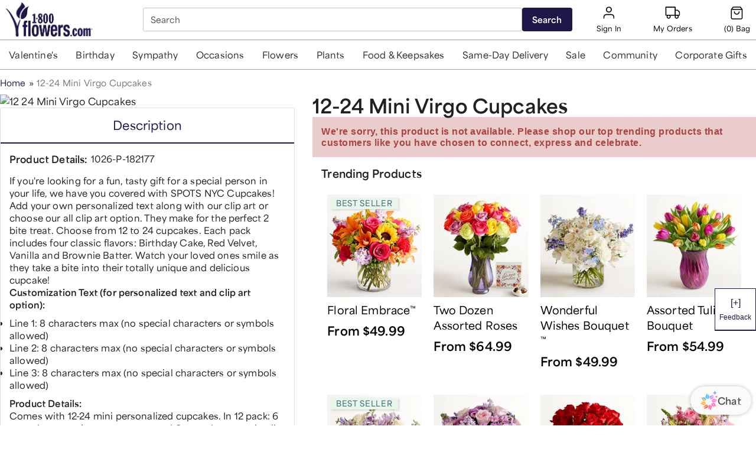

--- FILE ---
content_type: text/css
request_url: https://www.1800flowers.com/chat/_app/immutable/assets/Chat.CTAX54Ss.css
body_size: 3211
content:
.chat-header.svelte-z7qhhq{background-color:#f5f5f5;font-weight:700;font-family:area-variable,sans-serif;font-style:normal;font-variation-settings:"INKT" 0,"slnt" 0,"wdth" 100,"wght" 100;display:flex;justify-content:space-between;align-items:center;padding:2px;position:relative;border-top-left-radius:10px;border-top-right-radius:10px;flex-shrink:0}.chat-header.mobile.svelte-z7qhhq{position:sticky;top:0}.header-logo.svelte-z7qhhq{width:28px;height:28px;padding:10px}.image-box.svelte-z7qhhq{display:flex;align-items:center;padding-right:10px}.buttons.svelte-z7qhhq{display:flex}button.svelte-z7qhhq{border:none;background:transparent;font-size:16px;cursor:pointer}.dropdown.svelte-z7qhhq{position:relative;display:inline-block}.dropdown-menu.svelte-z7qhhq{display:none;position:absolute;top:100%;right:0;background-color:#fff;box-shadow:0 4px 6px #0000001a;border-radius:5px;padding:5px 0;width:220px;list-style:none;margin:0;z-index:100}.dropdown-menu.open.svelte-z7qhhq{display:block}.dropdown-menu[aria-hidden=true].svelte-z7qhhq{display:none}.dropdown-item-img.svelte-z7qhhq{margin-right:10px;width:20px;height:20px}li.svelte-z7qhhq{padding:10px 16px;cursor:pointer;display:flex;align-items:center;transition:background-color .2s ease;font-weight:100}li.svelte-z7qhhq:hover{background-color:#f9f9f9}button.svelte-1x9irty.svelte-1x9irty{all:unset;cursor:pointer}.product-grid.svelte-1x9irty.svelte-1x9irty{display:flex;flex-direction:column;gap:12px;margin-left:40px;margin-right:2rem;margin-bottom:10px}.chat-product-card.svelte-1x9irty.svelte-1x9irty{display:flex;border:1px solid #d9d9d9;border-radius:3px;overflow:hidden}.product-image-container.svelte-1x9irty.svelte-1x9irty{width:120px;display:flex;align-items:stretch;cursor:pointer}.product-image-container.svelte-1x9irty img.svelte-1x9irty{width:100%;height:100%;object-fit:cover}.product-info.svelte-1x9irty.svelte-1x9irty{flex:1;display:flex;flex-direction:column;padding:8px 12px 12px;gap:8px}.product-name.svelte-1x9irty.svelte-1x9irty{font-size:14px;line-height:19px;color:#333;margin:8px 0;text-decoration:none;font-family:area-variable,sans-serif;font-style:normal;cursor:pointer;font-variation-settings:"INKT" 0,"slnt" 0,"wdth" 100,"wght" 100;font-weight:400;letter-spacing:0}.option-available-label.svelte-1x9irty.svelte-1x9irty{font-family:area-variable,sans-serif;font-style:normal;font-variation-settings:"INKT" 0,"slnt" 0,"wdth" 100,"wght" 100;font-weight:400;font-size:12px;line-height:17px;letter-spacing:0;color:#555}.starting-price-label.svelte-1x9irty.svelte-1x9irty{font-family:area-variable,sans-serif;font-style:normal;font-variation-settings:"INKT" 0,"slnt" 0,"wdth" 100,"wght" 100;font-weight:400;font-size:12px;line-height:17px;letter-spacing:0}.product-price.svelte-1x9irty.svelte-1x9irty{font-family:area-variable,sans-serif;font-style:normal;font-variation-settings:"INKT" 0,"slnt" 0,"wdth" 100,"wght" 100;font-weight:700;font-size:18px;line-height:23px;letter-spacing:0}.recommended.svelte-1x9irty.svelte-1x9irty{display:flex;gap:6px}.recommended-icon.svelte-1x9irty.svelte-1x9irty{width:16px;height:16px}.recommended-label.svelte-1x9irty.svelte-1x9irty{font-family:area-variable,sans-serif;font-style:normal;font-variation-settings:"INKT" 0,"slnt" 0,"wdth" 100,"wght" 100;font-weight:400;font-size:12px;line-height:17px;letter-spacing:1%}.retail-price.svelte-1x9irty.svelte-1x9irty{font-family:area-variable,sans-serif;font-style:normal;font-variation-settings:"INKT" 0,"slnt" 0,"wdth" 100,"wght" 100;font-weight:400;font-size:18px;line-height:23px;letter-spacing:0%;text-decoration:line-through}.sale-price.svelte-1x9irty.svelte-1x9irty{font-family:area-variable,sans-serif;font-style:normal;font-variation-settings:"INKT" 0,"slnt" 0,"wdth" 100,"wght" 100;font-weight:700;font-size:18px;line-height:23px;letter-spacing:1%;color:#a1001a}.charge-message.svelte-1x9irty.svelte-1x9irty{font-size:12px;font-family:area-variable,sans-serif;font-style:normal;font-variation-settings:"INKT" 0,"slnt" 0,"wdth" 100,"wght" 100}button.svelte-1uo7mrv.svelte-1uo7mrv{all:unset;cursor:pointer}.chat-product-card.svelte-1uo7mrv.svelte-1uo7mrv{display:flex;flex-direction:column;border:1px solid #d9d9d9;border-radius:3px;overflow:hidden}.product-image-container.svelte-1uo7mrv.svelte-1uo7mrv{display:flex;align-items:stretch;height:176px;cursor:pointer}.product-image-container.svelte-1uo7mrv img.svelte-1uo7mrv{width:100%;height:100%;object-fit:cover}.product-info.svelte-1uo7mrv.svelte-1uo7mrv{flex:1;display:flex;flex-direction:column;padding:8px 12px 12px;gap:8px}.product-name.svelte-1uo7mrv.svelte-1uo7mrv{font-size:14px;line-height:19px;color:#333;margin:8px 0;text-decoration:none;font-family:area-variable,sans-serif;font-style:normal;font-variation-settings:"INKT" 0,"slnt" 0,"wdth" 100,"wght" 100;font-weight:400;letter-spacing:0;cursor:pointer}.option-available-label.svelte-1uo7mrv.svelte-1uo7mrv{font-family:area-variable,sans-serif;font-style:normal;font-variation-settings:"INKT" 0,"slnt" 0,"wdth" 100,"wght" 100;font-weight:400;font-size:12px;line-height:17px;letter-spacing:0;color:#555}.starting-price-label.svelte-1uo7mrv.svelte-1uo7mrv{font-family:area-variable,sans-serif;font-style:normal;font-variation-settings:"INKT" 0,"slnt" 0,"wdth" 100,"wght" 100;font-weight:400;font-size:12px;line-height:17px;letter-spacing:0%}.product-price.svelte-1uo7mrv.svelte-1uo7mrv{font-family:area-variable,sans-serif;font-style:normal;font-variation-settings:"INKT" 0,"slnt" 0,"wdth" 100,"wght" 100;font-weight:700;font-size:18px;line-height:23px;letter-spacing:0%}.recommended.svelte-1uo7mrv.svelte-1uo7mrv{display:flex;gap:6px}.recommended-icon.svelte-1uo7mrv.svelte-1uo7mrv{width:16px;height:16px}.recommended-label.svelte-1uo7mrv.svelte-1uo7mrv{font-family:area-variable,sans-serif;font-style:normal;font-variation-settings:"INKT" 0,"slnt" 0,"wdth" 100,"wght" 100;font-weight:400;font-size:12px;line-height:17px;letter-spacing:1%}.retail-price.svelte-1uo7mrv.svelte-1uo7mrv{font-family:area-variable,sans-serif;font-style:normal;font-variation-settings:"INKT" 0,"slnt" 0,"wdth" 100,"wght" 100;font-weight:400;font-size:18px;line-height:23px;letter-spacing:0%;text-decoration:line-through}.sale-price.svelte-1uo7mrv.svelte-1uo7mrv{font-family:area-variable,sans-serif;font-style:normal;font-variation-settings:"INKT" 0,"slnt" 0,"wdth" 100,"wght" 100;font-weight:700;font-size:18px;line-height:23px;letter-spacing:1%;color:#a1001a}.charge-message.svelte-1uo7mrv.svelte-1uo7mrv{font-size:12px;font-family:area-variable,sans-serif;font-style:normal;font-variation-settings:"INKT" 0,"slnt" 0,"wdth" 100,"wght" 100}.privacy-message-container.svelte-1vkgysw{padding-top:10px;padding-left:32px;padding-right:32px}.privacy-message.svelte-1vkgysw{font-family:area-variable,sans-serif;font-style:normal;font-variation-settings:"INKT" 0,"slnt" 0,"wdth" 100,"wght" 100;font-size:10px;line-height:18px;font-weight:400;letter-spacing:1%;color:#555;text-align:center;padding:10px}.privacy-message-time.svelte-1vkgysw{font-family:lato,sans-serif;font-style:normal;font-weight:400;font-size:12px;text-align:center;letter-spacing:1%;color:#6d6d6d}.typing.svelte-wcpuex{display:flex;align-items:center;justify-content:center}.typing-container.svelte-wcpuex{display:flex;align-items:center;gap:8px}.bot-icon.svelte-wcpuex{width:21px;height:24px;margin-left:10px}.reaction-container.svelte-1xagc8y.svelte-1xagc8y{display:flex;align-items:center;margin-left:2rem;margin-top:-16px;margin-bottom:10px}.reaction.svelte-1xagc8y.svelte-1xagc8y{cursor:pointer;border:none;background-color:transparent;margin-left:10px;padding:5px;border-radius:25%;opacity:.6;transition:opacity .5s ease,background-color .2s ease;position:relative}.reaction.svelte-1xagc8y.svelte-1xagc8y:hover,.reaction.selected.svelte-1xagc8y.svelte-1xagc8y{fill:#000;opacity:1;stroke:#000;stroke-width:1}.reaction.selected.svelte-1xagc8y:hover .tooltip.svelte-1xagc8y{visibility:visible;opacity:1}.tooltip.svelte-1xagc8y.svelte-1xagc8y{position:absolute;top:-150%;left:50%;transform:translate(-50%);background-color:#333;color:#fff;padding:5px 10px;border-radius:3px;visibility:hidden;opacity:0;transition:opacity .2s ease-in-out;pointer-events:none}.reaction.svelte-1xagc8y:hover .tooltip.svelte-1xagc8y{visibility:visible;opacity:1}.survey-button.svelte-1t0hpln{display:flex;align-items:center;justify-content:space-between;padding:10px 12px;border-radius:5px;box-shadow:0 2px 6px #0000001a;background-color:#f5f5f5;text-decoration:none;width:75%;margin:10px auto}.survey-content.svelte-1t0hpln{display:flex;flex-direction:column}.survey-text.svelte-1t0hpln{font-family:area-variable,sans-serif;font-style:normal;font-variation-settings:"INKT" 0,"slnt" 0,"wdth" 100,"wght" 100;font-size:14px;font-weight:700;color:#333}.survey-subtext.svelte-1t0hpln{font-family:area-variable,sans-serif;font-style:normal;font-variation-settings:"INKT" 0,"slnt" 0,"wdth" 100,"wght" 100;font-size:12px;color:#777}.survey-icon.svelte-1t0hpln{width:100px;height:40px}.order-card.svelte-67axir{display:flex;align-items:flex-start;border-radius:10px;overflow:hidden;border:1px solid #e0e0e0;background:#fff;margin:7px 0;max-width:240px;padding:6px 8px}.product-image.svelte-67axir{width:80px;height:80px;object-fit:cover;flex-shrink:0;border-radius:6px}.order-info.svelte-67axir{width:161;height:61;opacity:1;gap:4px;padding-left:8px;margin-top:4px;display:flex;flex-direction:column;justify-content:center}.order-title.svelte-67axir{font-family:area-variable,sans-serif;font-size:13px;font-weight:700;font-style:bold;margin:0 0 2px;color:#333;line-height:20px;letter-spacing:1%}.order-subtitle.svelte-67axir{font-family:area-variable,sans-serif;font-size:12px;font-weight:400;font-style:normal;color:#666;margin:0;line-height:17px;letter-spacing:1%}.experience-rating-container.svelte-10b1bfs{align-items:center;justify-content:space-between;padding-top:1px;border-radius:5px;box-shadow:0 2px 6px #0000001a;background-color:#f5f5f5;width:80%;margin:10px auto;text-align:center}.rating-prompt.svelte-10b1bfs{font-family:area-variable,sans-serif;font-style:normal;font-variation-settings:"INKT" 0,"slnt" 0,"wdth" 100,"wght" 100;font-size:13.5px;font-weight:700;color:#333}.rating-secondary.svelte-10b1bfs{align-items:center;padding:7px;background-color:#f5f5f5;border-radius:5px}.rating-prompt-secondary.svelte-10b1bfs{font-family:area-variable,sans-serif;font-style:normal;font-variation-settings:"INKT" 0,"slnt" 0,"wdth" 100,"wght" 100;font-size:13px;font-weight:700;color:#333;flex:1;margin-left:10px;text-align:center}.rating-scale.svelte-10b1bfs{display:flex;justify-content:center}.rating-star-wrapper.svelte-10b1bfs{position:relative}.rating-star.svelte-10b1bfs{background:transparent;border:none;cursor:pointer;opacity:.6;transition:opacity .6s ease;font-size:24px;color:#3a3a3a;font-weight:700;width:40px;height:40px}.rating-star.svelte-10b1bfs:hover,.rating-star.svelte-10b1bfs:focus,.rating-star.active.svelte-10b1bfs{opacity:1;outline:none}.tooltip-experience.svelte-10b1bfs{position:absolute;top:-40%;left:50%;transform:translate(-50%);background-color:#333;color:#fff;padding:4px 8px;border-radius:4px;font-size:12px;white-space:nowrap;opacity:1;transition:opacity .2s ease;z-index:5;font-family:area-variable,sans-serif;font-style:normal;font-variation-settings:"INKT" 0,"slnt" 0,"wdth" 100,"wght" 100;font-size:13.5px;font-weight:700}.survey-button.svelte-10b1bfs{display:block;margin:24px auto 0;padding:10px 15px;background-color:#201648;color:#fff;font-size:16px;font-weight:400;text-align:center;text-decoration:none;border-radius:5px;width:fit-content;font-family:area-variable,sans-serif;font-style:normal;font-variation-settings:"INKT" 0,"slnt" 0,"wdth" 100,"wght" 100}button.svelte-hss5pe{all:unset;cursor:pointer}.message.svelte-hss5pe{word-wrap:break-word;font-family:area-variable,sans-serif;font-style:normal;font-variation-settings:"INKT" 0,"slnt" 0,"wdth" 100,"wght" 100;font-weight:400;font-size:14px;line-height:21px;letter-spacing:0;vertical-align:middle}.message.customer.svelte-hss5pe{background:#4169f3;color:#fff;align-self:flex-end;max-width:80%;margin-left:auto;padding:8px 12px;border-top-left-radius:14px;border-top-right-radius:14px;border-bottom-left-radius:14px}.message.bot.svelte-hss5pe{flex-grow:1;color:#000;align-self:flex-start;white-space:pre-wrap}.suggestions.svelte-hss5pe{display:flex;flex-wrap:wrap;flex-direction:column;gap:8px;justify-content:flex-start;margin-top:8px;margin-bottom:8px;align-items:flex-start}.suggestions-product.svelte-hss5pe{display:flex;flex-wrap:wrap;gap:8px;justify-content:flex-start;margin-top:8px;margin-bottom:8px;margin-left:35px}.suggestion-button.svelte-hss5pe{background-color:#f5f5f5;color:#000;border:none;cursor:pointer;max-width:80%;padding:12px 20px;border-radius:30px;font-family:area-variable,sans-serif;font-style:normal;font-variation-settings:"INKT" 0,"slnt" 0,"wdth" 100,"wght" 100;font-weight:400;font-size:14px;line-height:21px;letter-spacing:0}.status-card.svelte-hss5pe{cursor:pointer;margin:0 10px}.status-card.clicked.svelte-hss5pe{cursor:default}.message-container.svelte-hss5pe{display:flex;align-items:flex-start;margin-bottom:10px;margin-right:.5rem;gap:8px}.message-container.bot.svelte-hss5pe{display:flex;align-items:flex-start;gap:8px}.message-content.svelte-hss5pe{display:flex;flex-direction:column;max-width:85%}.chat-messages.svelte-hss5pe{flex:1;overflow-y:scroll;overflow-x:hidden;scrollbar-width:none;-ms-overflow-style:none}.chat-messages.svelte-hss5pe::-webkit-scrollbar{display:none}.bot-icon.svelte-hss5pe{width:21px;height:24px;margin-left:10px}.product-grid2.svelte-hss5pe{display:grid;grid-template-columns:repeat(auto-fit,minmax(150px,1fr));gap:16px;width:85%;max-width:600px;margin:auto;padding:16px}.customer-order-selection-card.svelte-hss5pe{align-self:flex-end;max-width:70%;margin-left:auto;display:flex;align-items:center;gap:1rem;border:1px solid #d9d9d9;border-radius:10px;padding:1rem;font-family:Area Variable,Lato,LatoMedium,sans-serif}.customer-order-selection-text.svelte-hss5pe{display:flex;flex-direction:column}.customer-order-selection-subtitle.svelte-hss5pe{font-size:14px;color:#444}.chat-input-container.svelte-12w9mjq{display:flex;align-items:center;background:#fafafa;width:94%;margin-left:3%;border:2px solid #e9e9e9;flex-shrink:0}.chat-input.svelte-12w9mjq{flex:1;padding:12px;border:none;outline:none;background:transparent;font-size:16px;color:#333;font-family:area-variable,sans-serif;font-style:normal;font-variation-settings:"INKT" 0,"slnt" 0,"wdth" 100,"wght" 100;resize:none}.chat-input.svelte-12w9mjq::placeholder{color:#999}.send-button.svelte-12w9mjq{transform:rotate(45deg);transform-origin:center;background:transparent;border:none;border-radius:50%;width:36px;height:36px;display:flex;align-items:center;justify-content:center;margin-left:8px}.send-button.svelte-12w9mjq:hover{color:#199eeb}.icon.svelte-12w9mjq{width:22px;height:22px;fill:#9d9d9d;transform:rotate(-45deg);top:1px;bottom:1px}.icon.svelte-12w9mjq:hover{fill:#00f}.end-conversation-button.svelte-12w9mjq{font-family:area-variable,sans-serif;font-style:normal;font-variation-settings:"INKT" 0,"slnt" 0,"wdth" 100,"wght" 100;width:90%;margin-left:5%;height:48px;border:none;background-color:#201648;color:#fff;font-size:16px;font-weight:700;border-radius:5px;cursor:pointer}.chat-widget-footer.svelte-1va95pq{font-weight:700;justify-content:space-between;align-items:center;flex-shrink:0;padding:10px;border-bottom-left-radius:10px;border-bottom-right-radius:10px;cursor:move;font-size:12px;line-height:18px}.disclaimer.svelte-1va95pq{font-family:area-variable,sans-serif;font-style:normal;font-variation-settings:"INKT" 0,"slnt" 0,"wdth" 100,"wght" 100;font-size:11px;color:#b3b3b3;text-align:center}.modal-overlay.svelte-11e4lr2.svelte-11e4lr2{z-index:1000;position:fixed;top:0;right:0;bottom:0;left:0;background-color:#00000080;display:flex;justify-content:center;align-items:center;width:98vw;height:90vh;border-radius:10px}.mobile-modal-overlay.svelte-11e4lr2.svelte-11e4lr2{width:100vw;height:100vh}.modal-content.svelte-11e4lr2.svelte-11e4lr2{display:flex;flex-direction:column;gap:4px;background-color:#fff;border-radius:8px;padding:24px;width:350px;margin:30px}.modal-header-container.svelte-11e4lr2.svelte-11e4lr2{display:flex;justify-content:space-between;align-items:center;height:28px}.modal-header.svelte-11e4lr2.svelte-11e4lr2{font-family:area-variable,sans-serif;font-weight:700;font-size:16px;line-height:21px;letter-spacing:.01px;vertical-align:middle;color:#000}.modal-message.svelte-11e4lr2.svelte-11e4lr2{font-family:area-variable,sans-serif;font-weight:400;font-size:14px;line-height:19px;letter-spacing:.01px;vertical-align:middle;color:#7b7b7b;width:90%}.modal-input.svelte-11e4lr2.svelte-11e4lr2{padding-top:16px}.modal-input.svelte-11e4lr2 input.svelte-11e4lr2{width:100%;height:56px;padding-left:7px;background:#fafafa;border:1px solid #c4c4c4;box-sizing:border-box}.modal-input.svelte-11e4lr2 input.svelte-11e4lr2:focus-visible{outline-color:#201648}.modal-close.svelte-11e4lr2.svelte-11e4lr2{width:28px;height:28px;background:#e9e9e9;border-radius:30px;display:flex;justify-content:center;align-items:center;border:none;cursor:pointer}.button-container.svelte-11e4lr2.svelte-11e4lr2{display:flex;gap:16px;margin-top:20px}.button-container.svelte-11e4lr2 button.svelte-11e4lr2{width:160px;height:41px;padding:11px 24px;border-radius:5px;display:flex;align-items:center;justify-content:center;gap:10px;cursor:pointer;border:1px solid black}.confirm.svelte-11e4lr2.svelte-11e4lr2{background-color:#201648;color:#fff}.confirm.svelte-11e4lr2.svelte-11e4lr2:disabled{background-color:#7b7b7b;color:#000}.cancel.svelte-11e4lr2.svelte-11e4lr2{background-color:#fff;color:#201648}.loader.svelte-htqesw{height:400px;justify-content:center;align-items:center;display:flex;margin-top:50px;margin-bottom:50px}.chat-window.svelte-htqesw{display:flex;flex-direction:column;background-color:#fff;width:98vw;height:90vh;overflow:hidden;box-shadow:0 2px 2px #0000001a;border-radius:10px}.mobile-chat-window.svelte-htqesw{width:100vw;height:100vh}@keyframes svelte-i6f73b-bounce{0%,20%,50%,80%,to{transform:translateY(0)}40%{transform:translateY(-30px)}60%{transform:translateY(-15px)}}.preview-container.svelte-i6f73b{position:fixed;bottom:10px;right:125px;z-index:1000;pointer-events:auto}.preview-container-content.svelte-i6f73b{position:relative}.previewContainer.svelte-i6f73b{background-color:#fff;border-top-left-radius:10px;border-top-right-radius:10px;border-bottom-left-radius:10px;padding:4px;margin-left:6px;margin-top:6px;box-shadow:0 4px 8px #0003;overflow:visible;z-index:100}.previewContainer.svelte-i6f73b:hover{border-radius:5px;cursor:pointer}.preview-message.svelte-i6f73b{color:#000;border:none;font-family:area-variable,sans-serif;font-style:normal;font-variation-settings:"INKT" 0,"slnt" 0,"wdth" 100,"wght" 100;cursor:pointer;background:none;text-align:left;font-weight:400;font-size:14px;line-height:20px;letter-spacing:1%}.close-button.svelte-i6f73b{position:absolute;top:-6px;left:0;width:16px;height:16px;background-color:#fff;color:#000;padding:2px;font-size:10px;border:.1px solid black;border-radius:50%;cursor:pointer;z-index:1000}.button-wrapper.svelte-hlsfci{width:103px;height:48px;margin:8px;display:inline-flex;overflow:hidden;justify-content:center;align-items:center;border-radius:999px;background:#fafafa;box-shadow:0 0 6px #00000040}.button-wrapper-hidden-mobile.svelte-hlsfci{display:none;pointer-events:none}.chat-button.svelte-hlsfci{cursor:pointer;overflow:hidden;display:flex;align-items:center;justify-content:center;gap:6px;border:none;background:#fafafa}.icon-image.svelte-hlsfci{width:40px;height:40px;width:29px;height:32px;aspect-ratio:29/32}.button-text.svelte-hlsfci{color:#555;font-family:Area Variable;font-size:16px;font-style:normal;font-weight:700;line-height:118.75%;letter-spacing:.16px}@keyframes svelte-hlsfci-vibrate{0%{transform:translate(0)}25%{transform:translate(-2px)}50%{transform:translate(2px)}75%{transform:translate(-2px)}to{transform:translate(0)}}.vibrating.svelte-hlsfci{animation:svelte-hlsfci-vibrate .5s ease-in-out}.chat-container.svelte-1s6ni8z{position:fixed;bottom:0;right:0;z-index:1000;pointer-events:none}.button-wrapper.svelte-1s6ni8z{pointer-events:auto;position:absolute;bottom:0;right:0}.widget-wrapper.svelte-1s6ni8z{pointer-events:auto;position:fixed;top:0;left:0;width:100vw;height:100vh}


--- FILE ---
content_type: application/javascript; charset=UTF-8
request_url: https://www.1800flowers.com/static/js/runtime-main.8836aed2.js
body_size: 6738
content:
!function(){"use strict";var e={},a={};function r(t){var n=a[t];if(void 0!==n)return n.exports;var o=a[t]={id:t,loaded:!1,exports:{}};return e[t].call(o.exports,o,o.exports,r),o.loaded=!0,o.exports}r.m=e,r.amdO={},function(){var e=[];r.O=function(a,t,n,o){if(!t){var i=1/0;for(l=0;l<e.length;l++){t=e[l][0],n=e[l][1],o=e[l][2];for(var d=!0,c=0;c<t.length;c++)(!1&o||i>=o)&&Object.keys(r.O).every((function(e){return r.O[e](t[c])}))?t.splice(c--,1):(d=!1,o<i&&(i=o));if(d){e.splice(l--,1);var f=n();void 0!==f&&(a=f)}}return a}o=o||0;for(var l=e.length;l>0&&e[l-1][2]>o;l--)e[l]=e[l-1];e[l]=[t,n,o]}}(),r.n=function(e){var a=e&&e.__esModule?function(){return e.default}:function(){return e};return r.d(a,{a:a}),a},function(){var e,a=Object.getPrototypeOf?function(e){return Object.getPrototypeOf(e)}:function(e){return e.__proto__};r.t=function(t,n){if(1&n&&(t=this(t)),8&n)return t;if("object"===typeof t&&t){if(4&n&&t.__esModule)return t;if(16&n&&"function"===typeof t.then)return t}var o=Object.create(null);r.r(o);var i={};e=e||[null,a({}),a([]),a(a)];for(var d=2&n&&t;"object"==typeof d&&!~e.indexOf(d);d=a(d))Object.getOwnPropertyNames(d).forEach((function(e){i[e]=function(){return t[e]}}));return i.default=function(){return t},r.d(o,i),o}}(),r.d=function(e,a){for(var t in a)r.o(a,t)&&!r.o(e,t)&&Object.defineProperty(e,t,{enumerable:!0,get:a[t]})},r.f={},r.e=function(e){return Promise.all(Object.keys(r.f).reduce((function(a,t){return r.f[t](e,a),a}),[]))},r.u=function(e){return"static/js/"+({13:"HeroSingleMobile",96:"InternationalDeliveryPage",138:"SmartGiftUIDesktopV1",153:"RadioOfferResultsPage",162:"TestimonialsPageBody",166:"SocialAndEnvironmentPractices",283:"GraphqlProductPageContainer",292:"UnderNavTextWidgetContainer",365:"GraphqlLeftMenuContainer",373:"OfferBanner",382:"CustomerServiceAgentPage",427:"ThreeUpColor",453:"ConnectedGraphqlFoodFindPerfect",594:"FourUpStandardVariantD",605:"FourUpStandardVariantC",796:"NUpDesktop",808:"SubscriptionGraphqlContainer",852:"AddOnsABContainer",862:"MobileAddonsUi",871:"RadioOfferProductList",898:"ProductNameV1",918:"GraphqlFoodDetailsUIDesktopV2",948:"CitiPointsTermsOfUse",951:"GraphqlProductFacets",966:"ConnectedGraphqlFindGiftFast",976:"FourUpVariantA",1043:"CustomerServiceCancelOrderPage",1206:"OurFamilyOfBrands",1244:"GraphqlMobileCategory",1322:"HeroStory",1346:"SeoArticlesPage",1395:"GraphqlProductImageUIV1",1402:"GraphqlAddOnContentConainer",1491:"DesktopGqlTopNavMenuItem",1494:"GraphqlTemplatePageContainer",1525:"CustomerServiceFlowersPage",1558:"RecentlyViewedProductsCarouselContainer",1559:"MothersDayArticleTrendingFlowersPage",1570:"FlowerGiftsPage",1577:"UserGuestIcon",1607:"GraphqlRecipeCategoryLanderPage",1614:"GuidedNav",1647:"GraphqlPassportCampaignContainer",1651:"TwoSpot",1712:"CheckoutHeaderFood",1762:"MessageFromCeoPage",1892:"ContentPageBuilder",1917:"GraphqlFoodDetailsUIDesktopV1",1921:"PDPDeliveryPopupContainerV1",1990:"SmartGiftUIDesktopV2",2045:"CustomerServiceContainer",2085:"SlideNavMenuItem",2134:"CoreBrowsingContainer",2177:"MobileHeaderBlock",2241:"GraphqlDepartmentPage",2269:"LinkListBanner",2332:"BottomMultipleBanner",2418:"ProductVerificationV1",2466:"HeroSingle_V2",2503:"AgentSubscriptionMgmtPage",2519:"HomePageMainSlider",2551:"GraphqlPassportSignInContainer",2568:"GenericBannerDesktop",2577:"SiteWideBanner",2630:"NUpFeature",2694:"CardIsleTemplate",2750:"AigoChatWidgetWrapperV2-AigoChatWidgetWrapperV2",2793:"MobileGraphqlFooter",2838:"Disclaimer",2840:"FourCTAProduct",2946:"FourUpVariantC",3073:"CelebrationsRewardsPage",3187:"RailMenuTabletContainer",3230:"GraphqlRadioPage",3257:"CustomerServiceConfirmPage",3290:"MomsWhoWowSweepstakesPage",3294:"WineLander",3314:"GenericBannerResponsive",3330:"GraphqlHomePage",3362:"CheckoutHeaderMobile",3412:"CYOProductDetailsV1",3507:"polyfill-regenerator",3551:"GiftForPetLoverMomPage",3589:"UserRegisteredIcon",3602:"WyngModule",3626:"DesktopAddonsUi",3760:"PersonalizeYourGiftV2",3771:"PersonalizeYourGiftV1",3781:"InteractiveHero",3847:"SubscriptionChooseItemPage",3999:"FourUpStandardVariantA",4036:"SiteWideBannerRecommendation",4049:"CustomerServiceOrderPage",4149:"SiteWideBannerContainer",4154:"ConnectedBannerV2",4179:"DesktopGraphqlHeader",4228:"GraphqlCategoryPageContainer",4277:"ProductNotAvailableContainer",4339:"HPSilos",4463:"LandingPageTemplate",4472:"GraphqlBannerCodeContainer",4481:"AboveBannerEyebrow",4516:"GraphqlProductContainer",4553:"HeroDepartment",4581:"CustomerServiceDifferentIssuePage",4596:"NupV2",4606:"polyfill-url",4633:"ThirdsHero",4668:"PersonalizedSiteWideBannerContainer",4679:"OneClickPurchaseContainer",4730:"PDPDeliveryPopupContainerV2",4760:"WrapUpContentContainer",4823:"ConnectedHeroImage",4894:"ConnectPage",4909:"DesktopGraphqlFooter",4937:"GiftFinder",5092:"SpecialRadioOffers",5118:"ContentCategories",5123:"ConnectionCommunitiesPage",5178:"AddonsNewUI",5192:"GraphqlProductImageUIV2",5194:"AigoChatWidgetWrapperV2-CSPChatWidgetWrapper",5242:"WrapUpABContainer",5253:"HostedDinners",5331:"SubCollection",5422:"GenericBannerMobile",5432:"OfferGatewayDialogContainer",5473:"SeoBlock",5545:"HeroSingleResponsive",5605:"ImageSlider",5607:"MobileSignIn",5626:"CountDownBanner",5827:"EmailRecommendations",5973:"polyfill-custom-event",5990:"InfoBlock",6020:"EcardsPage",6027:"GraphqlAfterProductBanner",6076:"polyfill-number",6083:"CustomerServiceMyOrderPage",6092:"QuizDialog",6117:"SlideNav",6150:"SmsSignup",6217:"GraphqlHeader",6248:"SlideNavMenu",6327:"GraphqlClubPage",6332:"UserGeneratedContent",6349:"SmartGiftShopPage",6352:"ImageLinkListFeature",6357:"CYOProductItemsV2",6372:"PassportBlock",6376:"GraphqlContentPage",6483:"GraphqlSearchContainer",6525:"SympathyArticlePage",6530:"PromoCodePage",6536:"SmartBanner",6563:"FourUpStandardReview",6612:"FourProduct",6697:"SubNavigation",6758:"SideBySideBanner",6825:"TopMenu",6862:"FAQBlockContainer",6944:"EntranceRoute",6952:"CalloutPanels",7022:"SmartGiftUIDesktopV2Grid",7093:"DesktopHeaderBlock",7098:"NUpMobile",7103:"MobileGraphqlHeader",7151:"KlarnaOnSiteMessgeScript",7181:"ThreeUpFull",7187:"GraphqlFooterFood",7208:"SmartBannerV2",7224:"FlowerClubsPage",7339:"FourUpVariantB",7358:"PersonalizedUserGreetingContainer",7460:"MothersDayArticleGiftIdeasPage",7473:"PersonalizedRecentlyPurchasedContainer",7527:"CelebrationsMarketingBlock",7529:"SmartGiftUIDesktopV1Grid",7537:"UserReviews",7570:"NUpSimple",7624:"ZoneTenUI",7635:"CustomerServiceFaqCovid",7716:"Account",7748:"GraphqlWyngStaticPage",7757:"InterstitialPageContainer",7793:"HeroSingleDesktop",7796:"FourUpStandardVariantB",7812:"ThreeUpSimple",7820:"GraphqlFoodDetailsUIMobileV2",7830:"NativeSigninPageContainer",7831:"GraphqlFoodDetailsUIMobileV1",8075:"PersonalizedWrapUpQueryContainer",8081:"RadioOfferResultsDesktopPage",8089:"ProductNameV2",8152:"ThreeUpFeature",8180:"GraphqlCategoryTopSection",8236:"SubscriptionCancellationPage",8241:"CheckoutBanner",8309:"TopMenuV2",8315:"GraphqlContactUsPage",8325:"CouponPageContainer",8541:"Graphql404ErrorContainer",8585:"SubNavCollection",8587:"MessageStandard",8667:"OfferGatewayConsent",8694:"polyfill-intl",8740:"GraphqlRecipeEntry",8793:"ProductRecommendationsContainer",8799:"PassportBannerHomepage",8898:"HtmlSitemapContainer",8938:"SearchBlock",8953:"GraphqlRecipePage",8955:"CustomerTestimonialsV2",8989:"NupV3",9035:"RadioOfferResultsMobilePage",9043:"KristinaLibbyGalleryPage",9116:"VideoModule",9124:"CheckoutHeader",9152:"UniversalLander",9166:"CYOProductItemsV1",9233:"BYOProductPage",9290:"ArticleBlock",9300:"GraphqlHPCategoryCarousel",9475:"ChromeSignin",9511:"SympathyPagesBuilder",9523:"FloraverseContainer",9599:"GiftFinderResultBuilder",9609:"ProductVerificationV2",9615:"CYOProductDetailsV2",9632:"BannerGeneric",9693:"MenuBlockHomePage",9772:"FaqBlock",9773:"TemplateStorePage",9793:"GraphqlHPTiers",9832:"PassportPageV2",9868:"WriteAReviewPage",9895:"CelebrationsMothersDayPage",9954:"KristinaLibbyMapLandingPage"}[e]||e)+"."+{13:"1e879cb2",96:"0ca07131",116:"e94e0b32",138:"1f72a0b7",153:"6961f266",162:"2e63cc97",166:"9221fbc3",283:"efed622f",292:"5e80e3c1",356:"70d04be0",365:"1b590510",373:"2f405896",382:"4c0165db",399:"ad084f66",424:"c2e21998",427:"69715e39",453:"a3dc2640",594:"4e361fb2",605:"fb28a4ad",789:"e27b3211",796:"085109ad",808:"66d41b9f",817:"bf2fc43c",852:"2dca80fb",862:"bb21937b",871:"3b91ddfd",898:"1d285ac5",918:"017cd6e9",948:"8171ca25",949:"e9fd0203",951:"68e31f1a",966:"5255d456",976:"7824c546",999:"b9c5aad0",1043:"09a6bff5",1059:"208fdd2f",1088:"f8d3738b",1100:"f5bc52e4",1124:"0496261b",1206:"103893ae",1219:"a3952508",1244:"0bcf87fc",1257:"163cc8d3",1293:"3fc9321d",1322:"b41eaaa6",1334:"abb1eaee",1346:"1ff96dce",1393:"3baa5654",1395:"6408b905",1402:"11a3961a",1410:"e7e1d2a9",1491:"3fb009c3",1494:"c2612a98",1506:"be22c948",1525:"34148464",1536:"c7ea7a0c",1558:"4956c480",1559:"2081f7a7",1570:"cb90beb4",1577:"89f15df0",1607:"7670bcd8",1614:"51bdc206",1629:"e4e51f59",1647:"a229fb8e",1651:"d185136e",1712:"6df6b03f",1762:"42156d63",1892:"833a8142",1906:"826a27f0",1917:"7266695c",1921:"aba4a568",1935:"f3822012",1990:"97873a51",2045:"508a9313",2085:"21f971be",2134:"3d947456",2177:"597639ba",2233:"2ac78e80",2241:"b5f8cde5",2268:"715950f1",2269:"c61344c1",2278:"c5470e05",2299:"195621db",2332:"e2533ad4",2410:"d23620ba",2418:"949911b4",2457:"89d032e5",2466:"d926d9ad",2502:"ba83fc80",2503:"a1a3cdcb",2519:"31b7ed9e",2551:"ee60f237",2568:"865ff9bb",2577:"dddead6c",2630:"99eca928",2694:"c7f944ee",2750:"58bee2d4",2793:"f0d9ce09",2804:"6f250a75",2838:"a9d06d54",2840:"9cac3436",2869:"175cf21b",2904:"0d9c1055",2946:"2c24572a",2998:"ed757e77",3040:"249c5c27",3073:"7c26f9d5",3187:"b67c3ad1",3230:"b7d75e35",3257:"ba62f463",3290:"01fc1cde",3294:"4f7fc321",3314:"950c5816",3319:"01846766",3322:"be0de85d",3330:"476f3a64",3362:"c520220c",3412:"ba5bcb3b",3507:"b25d81cf",3551:"c52711a7",3589:"08d3a80c",3602:"e3f558dd",3626:"3104d1be",3760:"58631d6e",3771:"e3b85283",3781:"4f986217",3847:"92cfa4cb",3873:"1333650d",3950:"9bfc3d23",3978:"4e5f1646",3990:"7458d433",3998:"8b344923",3999:"94f6596d",4006:"7b8ee1a2",4036:"84016613",4048:"7d27ed6c",4049:"145ffc8e",4057:"e6978070",4118:"b1414afc",4149:"de77faa3",4154:"6b056f88",4179:"ba7fff88",4228:"8043386b",4277:"e30d82ed",4339:"8699a0bb",4340:"f8640a16",4420:"2e3a4a11",4463:"7ae961ca",4472:"6f5d5a27",4481:"e7558c9e",4507:"a41439fc",4516:"8f8b4e28",4529:"77e8c7c0",4553:"b53d8d11",4564:"94f419b4",4569:"d2e38011",4581:"713206a9",4596:"87ff16b7",4606:"88f13745",4633:"43e6af05",4668:"23ff8cd5",4679:"b85dc613",4730:"0da16019",4760:"76faec0a",4823:"2b4c4cf6",4842:"1f06129b",4856:"1ea84458",4894:"462f6529",4909:"53004f0e",4937:"50889d41",5092:"04a2ae68",5118:"4a9f1bc2",5123:"7c029c61",5178:"35e59817",5192:"4117b973",5194:"13cbed67",5242:"24d72576",5253:"3303e9bf",5261:"64295865",5331:"545e4332",5422:"e9a09688",5432:"ea9f7436",5469:"29b4aedc",5473:"93440cbc",5545:"69abd782",5605:"84c9f613",5607:"97c5bff4",5626:"9435185f",5668:"9d858b0d",5794:"95961bbc",5808:"e1b9518d",5827:"f60d5b32",5928:"fdf95239",5973:"c881a3f3",5990:"f6d22697",6020:"10aca0f6",6027:"4ae63e60",6053:"d24ce4bd",6076:"44324a1e",6083:"bcc683d1",6092:"2c13a5f9",6111:"8abbd713",6117:"e1259cb3",6150:"38b58aa3",6192:"4113096e",6217:"9b243deb",6248:"56e465be",6327:"76cfbe3f",6332:"5557d363",6349:"cc91a588",6352:"fdae964c",6357:"5d05f770",6372:"302a5738",6376:"c1a6b13a",6481:"fbae2585",6483:"e7dd47a8",6486:"83c6c8ea",6525:"ff069880",6530:"3f41f905",6536:"b33f401a",6563:"4242b23e",6612:"91125336",6697:"52a4c9b6",6748:"f5f06393",6758:"1a1dea5a",6825:"a97f4fa7",6862:"720eccdc",6944:"207995a0",6952:"0a0960e0",7022:"7d6d262c",7065:"0eb4a854",7082:"b4656150",7093:"644c165a",7098:"b29ff161",7103:"d67c98b8",7126:"61ef2586",7151:"c7bef5b6",7153:"969a79ab",7181:"2d264086",7187:"0434edd7",7208:"9956aeec",7212:"3d924653",7224:"f9649756",7234:"f083856a",7278:"afc3ff1a",7292:"a1d507d4",7339:"57f59470",7358:"410ba96e",7460:"b2612b7b",7473:"3941d9f2",7525:"694d016e",7527:"c970471b",7529:"e887df81",7537:"9f95cad8",7570:"852b99b2",7578:"926d1cbd",7624:"642765e4",7635:"1be5466e",7652:"1c552807",7653:"1f1b0507",7716:"84ccc54b",7748:"d3f25f85",7757:"35cba4f4",7793:"44bfcfa9",7796:"e9a6ad07",7812:"3b480c73",7820:"95a055ad",7830:"2cedd7a3",7831:"6af85d23",7860:"398d0df0",8010:"e9abc981",8075:"cba9e911",8081:"6d1b95dc",8089:"4fafae57",8152:"45f474f1",8180:"7119190c",8236:"1dfbc7fa",8241:"02663c0b",8309:"cc29e2c9",8315:"6c567f80",8325:"a989ca31",8541:"c22bc12c",8585:"dcf6bcd1",8587:"4c9bf02f",8667:"02270b5f",8694:"3befc3d2",8721:"86b5b9ac",8740:"ea3fbb07",8758:"af232a09",8793:"659f3ec9",8799:"1f09f49e",8821:"e94dd672",8834:"cf7add36",8895:"7f5d277d",8898:"18c58839",8913:"d238588b",8938:"253c5650",8941:"b5db58a1",8953:"2e59eeae",8955:"a4434cf0",8961:"12cdad50",8989:"d7b4c556",9035:"cb0029c4",9043:"ad38933d",9057:"ddfb4301",9087:"f526ec64",9116:"3a3478a8",9124:"1c671b69",9144:"38a245b7",9152:"b5c9cae2",9166:"5d57d190",9233:"e6aecb48",9279:"bccc6b09",9290:"b5068a66",9300:"7de10311",9339:"df9c9948",9429:"252083ee",9444:"d9d79384",9475:"5d94d7d6",9511:"086098c3",9523:"9b5201c4",9560:"f56a81bb",9569:"76465b79",9581:"272c4d32",9599:"1879748b",9609:"877f21ec",9615:"366a2154",9632:"ffa53a82",9693:"adb0b65a",9705:"3b72fc23",9772:"e0ada0a1",9773:"39d592f8",9793:"8df7d9fb",9799:"ff58da4f",9832:"797163b8",9868:"8cb68af4",9895:"b3165638",9954:"d93bcc7e"}[e]+".chunk.js"},r.g=function(){if("object"===typeof globalThis)return globalThis;try{return this||new Function("return this")()}catch(e){if("object"===typeof window)return window}}(),r.hmd=function(e){return(e=Object.create(e)).children||(e.children=[]),Object.defineProperty(e,"exports",{enumerable:!0,set:function(){throw new Error("ES Modules may not assign module.exports or exports.*, Use ESM export syntax, instead: "+e.id)}}),e},r.o=function(e,a){return Object.prototype.hasOwnProperty.call(e,a)},function(){var e={},a="mbp-pwa-ui:";r.l=function(t,n,o,i){if(e[t])e[t].push(n);else{var d,c;if(void 0!==o)for(var f=document.getElementsByTagName("script"),l=0;l<f.length;l++){var b=f[l];if(b.getAttribute("src")==t||b.getAttribute("data-webpack")==a+o){d=b;break}}d||(c=!0,(d=document.createElement("script")).charset="utf-8",d.timeout=120,r.nc&&d.setAttribute("nonce",r.nc),d.setAttribute("data-webpack",a+o),d.src=t),e[t]=[n];var u=function(a,r){d.onerror=d.onload=null,clearTimeout(s);var n=e[t];if(delete e[t],d.parentNode&&d.parentNode.removeChild(d),n&&n.forEach((function(e){return e(r)})),a)return a(r)},s=setTimeout(u.bind(null,void 0,{type:"timeout",target:d}),12e4);d.onerror=u.bind(null,d.onerror),d.onload=u.bind(null,d.onload),c&&document.head.appendChild(d)}}}(),r.r=function(e){"undefined"!==typeof Symbol&&Symbol.toStringTag&&Object.defineProperty(e,Symbol.toStringTag,{value:"Module"}),Object.defineProperty(e,"__esModule",{value:!0})},r.p="/",function(){var e={4577:0};r.f.j=function(a,t){var n=r.o(e,a)?e[a]:void 0;if(0!==n)if(n)t.push(n[2]);else if(4577!=a){var o=new Promise((function(r,t){n=e[a]=[r,t]}));t.push(n[2]=o);var i=r.p+r.u(a),d=new Error;r.l(i,(function(t){if(r.o(e,a)&&(0!==(n=e[a])&&(e[a]=void 0),n)){var o=t&&("load"===t.type?"missing":t.type),i=t&&t.target&&t.target.src;d.message="Loading chunk "+a+" failed.\n("+o+": "+i+")",d.name="ChunkLoadError",d.type=o,d.request=i,n[1](d)}}),"chunk-"+a,a)}else e[a]=0},r.O.j=function(a){return 0===e[a]};var a=function(a,t){var n,o,i=t[0],d=t[1],c=t[2],f=0;if(i.some((function(a){return 0!==e[a]}))){for(n in d)r.o(d,n)&&(r.m[n]=d[n]);if(c)var l=c(r)}for(a&&a(t);f<i.length;f++)o=i[f],r.o(e,o)&&e[o]&&e[o][0](),e[o]=0;return r.O(l)},t=self.__LOADABLE_LOADED_CHUNKS__=self.__LOADABLE_LOADED_CHUNKS__||[];t.forEach(a.bind(null,0)),t.push=a.bind(null,t.push.bind(t))}()}();
//# sourceMappingURL=runtime-main.8836aed2.js.map

--- FILE ---
content_type: application/javascript; charset=UTF-8
request_url: https://www.1800flowers.com/static/js/2502.ba83fc80.chunk.js
body_size: 917
content:
"use strict";(self.__LOADABLE_LOADED_CHUNKS__=self.__LOADABLE_LOADED_CHUNKS__||[]).push([[2502],{64762:function(t,e,n){var r=n(24994);e.A=void 0;var a=r(n(41594)),u=(0,r(n(51696)).default)(a.default.createElement(a.default.Fragment,null,a.default.createElement("defs",null,a.default.createElement("path",{id:"a",d:"M0 0h24v24H0V0z"})),a.default.createElement("path",{d:"M12 2C6.5 2 2 6.5 2 12s4.5 10 10 10 10-4.5 10-10S17.5 2 12 2zm4.2 14.2L11 13V7h1.5v5.2l4.5 2.7-.8 1.3z"})),"WatchLater");e.A=u},28873:function(t,e,n){n.d(e,{A:function(){return u}});var r=n(37698),a=n(11888);function u(t,e){return(0,a.A)(2,arguments),(0,r.A)(t).getTime()-(0,r.A)(e).getTime()}},85465:function(t,e,n){n.d(e,{A:function(){return N}});var r=n(67431),a=n(82284),u=n(59089),o=n(23981),s=n(37698),i=n(11888),A=n(96489);function d(t,e){if((0,i.A)(2,arguments),!e||"object"!==(0,a.A)(e))return new Date(NaN);var n=e.years?(0,A.A)(e.years):0,r=e.months?(0,A.A)(e.months):0,d=e.weeks?(0,A.A)(e.weeks):0,l=e.days?(0,A.A)(e.days):0,h=e.hours?(0,A.A)(e.hours):0,c=e.minutes?(0,A.A)(e.minutes):0,v=e.seconds?(0,A.A)(e.seconds):0,f=(0,s.A)(t),g=r||n?(0,o.A)(f,r+12*n):f,M=l||d?(0,u.A)(g,l+7*d):g,m=1e3*(v+60*(c+60*h));return new Date(M.getTime()+m)}var l=n(73285),h=n(35246),c=864e5;function v(t,e){var n=t.getFullYear()-e.getFullYear()||t.getMonth()-e.getMonth()||t.getDate()-e.getDate()||t.getHours()-e.getHours()||t.getMinutes()-e.getMinutes()||t.getSeconds()-e.getSeconds()||t.getMilliseconds()-e.getMilliseconds();return n<0?-1:n>0?1:n}function f(t,e){(0,i.A)(2,arguments);var n=(0,s.A)(t),r=(0,s.A)(e),a=v(n,r),u=Math.abs(function(t,e){(0,i.A)(2,arguments);var n=(0,h.A)(t),r=(0,h.A)(e),a=n.getTime()-(0,l.A)(n),u=r.getTime()-(0,l.A)(r);return Math.round((a-u)/c)}(n,r));n.setDate(n.getDate()-a*u);var o=a*(u-Number(v(n,r)===-a));return 0===o?0:o}var g=n(90856),M=n(28873),m={ceil:Math.ceil,round:Math.round,floor:Math.floor,trunc:function(t){return t<0?Math.ceil(t):Math.floor(t)}},D="trunc";function _(t){return t?m[t]:m[D]}var b=n(5588);function E(t,e){(0,i.A)(2,arguments);var n,a=(0,s.A)(t),u=(0,s.A)(e),o=(0,r.A)(a,u),A=Math.abs(function(t,e){(0,i.A)(2,arguments);var n=(0,s.A)(t),r=(0,s.A)(e);return 12*(n.getFullYear()-r.getFullYear())+(n.getMonth()-r.getMonth())}(a,u));if(A<1)n=0;else{1===a.getMonth()&&a.getDate()>27&&a.setDate(30),a.setMonth(a.getMonth()-o*A);var d=(0,r.A)(a,u)===-o;(0,b.A)((0,s.A)(t))&&1===A&&1===(0,r.A)(t,u)&&(d=!1),n=o*(A-Number(d))}return 0===n?0:n}var y=n(72960);function N(t){(0,i.A)(1,arguments);var e=(0,s.A)(t.start),n=(0,s.A)(t.end);if(isNaN(e.getTime()))throw new RangeError("Start Date is invalid");if(isNaN(n.getTime()))throw new RangeError("End Date is invalid");var a={};a.years=Math.abs((0,y.A)(n,e));var u=(0,r.A)(n,e),o=d(e,{years:u*a.years});a.months=Math.abs(E(n,o));var A=d(o,{months:u*a.months});a.days=Math.abs(f(n,A));var l=d(A,{days:u*a.days});a.hours=Math.abs(function(t,e,n){(0,i.A)(2,arguments);var r=(0,M.A)(t,e)/g.s0;return _(null===n||void 0===n?void 0:n.roundingMethod)(r)}(n,l));var h=d(l,{hours:u*a.hours});a.minutes=Math.abs(function(t,e,n){(0,i.A)(2,arguments);var r=(0,M.A)(t,e)/g.Cg;return _(null===n||void 0===n?void 0:n.roundingMethod)(r)}(n,h));var c=d(h,{minutes:u*a.minutes});return a.seconds=Math.abs(function(t,e,n){(0,i.A)(2,arguments);var r=(0,M.A)(t,e)/1e3;return _(null===n||void 0===n?void 0:n.roundingMethod)(r)}(n,c)),a}},35246:function(t,e,n){n.d(e,{A:function(){return u}});var r=n(37698),a=n(11888);function u(t){(0,a.A)(1,arguments);var e=(0,r.A)(t);return e.setHours(0,0,0,0),e}}}]);
//# sourceMappingURL=2502.ba83fc80.chunk.js.map

--- FILE ---
content_type: application/javascript; charset=UTF-8
request_url: https://www.1800flowers.com/static/js/MobileGraphqlHeader.d67c98b8.chunk.js
body_size: 11212
content:
(self.__LOADABLE_LOADED_CHUNKS__=self.__LOADABLE_LOADED_CHUNKS__||[]).push([[7103],{85783:function(e,n,t){"use strict";t(47012),t(34204),t(35978),t(1075),t(23e3),t(43041),t(82336);var r=t(41594),i=t(9411);n.A=function(e){var n=(0,r.useContext)(i.A).insertLinkTag;if(!n)throw new Error('Please provide "insertLinkTag" function by StyleLinkContext.Provider');var t=function(){var t=n(e);return function(){setTimeout(t,0)}};t()}},29726:function(e,n,t){"use strict";t.r(n);var r=t(47012),i=t.n(r),o=t(34204),a=t.n(o),l=t(35978),u=t.n(l),s=t(81621),c=t.n(s),d=t(22369),f=t.n(d),p=t(44546),A=t.n(p),v=t(61773),m=t.n(v),h=t(42772),g=t.n(h),C=t(1075),y=t.n(C),b=t(51343),w=t.n(b),B=t(32195),_=t.n(B),x=t(90937),I=t.n(x),E=t(1623),k=t.n(E),O=t(75755),S=t.n(O),D=t(76277),M=t.n(D),N=t(23e3),W=t.n(N),H=t(94555),R=t.n(H),q=t(93142),j=t.n(q),F=t(93268),U=t.n(F),L=t(15615),T=t.n(L),V=t(31538),P=t.n(V),z=t(15466),Q=t.n(z),G=t(43041),Y=t.n(G),X=t(49543),Z=t.n(X),J=t(82336),K=t.n(J),$=t(41594),ee=t.n($),ne=t(96894),te=t(26306),re=t(80243),ie=t(17191),oe=t.n(ie),ae=t(15153),le=t(87291),ue=t(44199),se=t(88577),ce=t(25609),de=t(24018),fe=t(23497),pe=t(46560),Ae=t(72190),ve=t(17592),me=t(25212),he=t(6404),ge=t(98847),Ce=t(22569),ye=t(9978),be=t(85570),we=t(50046),Be=t(57556);function _e(e){return _e="function"==typeof Symbol&&"symbol"==typeof Symbol.iterator?function(e){return typeof e}:function(e){return e&&"function"==typeof Symbol&&e.constructor===Symbol&&e!==Symbol.prototype?"symbol":typeof e},_e(e)}function xe(e,n){return Se(e)||Oe(e,n)||Ee(e,n)||Ie()}function Ie(){throw new TypeError("Invalid attempt to destructure non-iterable instance.\nIn order to be iterable, non-array objects must have a [Symbol.iterator]() method.")}function Ee(e,n){if(e){if("string"==typeof e)return ke(e,n);var t={}.toString.call(e).slice(8,-1);return"Object"===t&&e.constructor&&(t=e.constructor.name),"Map"===t||"Set"===t?Array.from(e):"Arguments"===t||/^(?:Ui|I)nt(?:8|16|32)(?:Clamped)?Array$/.test(t)?ke(e,n):void 0}}function ke(e,n){(null==n||n>e.length)&&(n=e.length);for(var t=0,r=Array(n);t<n;t++)r[t]=e[t];return r}function Oe(e,n){var t=null==e?null:"undefined"!=typeof Symbol&&e[Symbol.iterator]||e["@@iterator"];if(null!=t){var r,i,o,a,l=[],u=!0,s=!1;try{if(o=(t=t.call(e)).next,0===n){if(Object(t)!==t)return;u=!1}else for(;!(u=(r=o.call(t)).done)&&(l.push(r.value),l.length!==n);u=!0);}catch(e){s=!0,i=e}finally{try{if(!u&&null!=t.return&&(a=t.return(),Object(a)!==a))return}finally{if(s)throw i}}return l}}function Se(e){if(Array.isArray(e))return e}function De(e,n,t){return(n=Me(n))in e?Object.defineProperty(e,n,{value:t,enumerable:!0,configurable:!0,writable:!0}):e[n]=t,e}function Me(e){var n=Ne(e,"string");return"symbol"==_e(n)?n:n+""}function Ne(e,n){if("object"!=_e(e)||!e)return e;var t=e[Symbol.toPrimitive];if(void 0!==t){var r=t.call(e,n||"default");if("object"!=_e(r))return r;throw new TypeError("@@toPrimitive must return a primitive value.")}return("string"===n?String:Number)(e)}var We=(0,re.Ay)({resolved:{},chunkName:function(){return"MobileHeaderBlock"},isReady:function(e){var n=this.resolve(e);return!0===this.resolved[n]&&!!t.m[n]},importAsync:function(){return Promise.all([t.e(6486),t.e(4118),t.e(3998),t.e(4057),t.e(2410),t.e(9444),t.e(3322),t.e(8895),t.e(2233),t.e(4340),t.e(6748),t.e(6481),t.e(2278),t.e(1219),t.e(9569),t.e(9087),t.e(3319),t.e(1536),t.e(9705),t.e(6111),t.e(2177)]).then(t.bind(t,25128))},requireAsync:function(e){var n=this,t=this.resolve(e);return this.resolved[t]=!1,this.importAsync(e).then((function(e){return n.resolved[t]=!0,e}))},requireSync:function e(n){var r=this.resolve(n);return t(r)},resolve:function e(){return 25128}}),He=(0,re.Ay)({resolved:{},chunkName:function(){return"CheckoutHeaderMobile"},isReady:function(e){var n=this.resolve(e);return!0===this.resolved[n]&&!!t.m[n]},importAsync:function(){return Promise.all([t.e(6486),t.e(4118),t.e(3998),t.e(4057),t.e(2410),t.e(9444),t.e(3322),t.e(2233),t.e(4340),t.e(6748),t.e(6481),t.e(2278),t.e(1219),t.e(9569),t.e(9087),t.e(3319),t.e(1536),t.e(9705),t.e(3362)]).then(t.bind(t,60593))},requireAsync:function(e){var n=this,t=this.resolve(e);return this.resolved[t]=!1,this.importAsync(e).then((function(e){return n.resolved[t]=!0,e}))},requireSync:function e(n){var r=this.resolve(n);return t(r)},resolve:function e(){return 60593}}),Re=(0,re.Ay)({resolved:{},chunkName:function(){return"CheckoutBanner"},isReady:function(e){var n=this.resolve(e);return!0===this.resolved[n]&&!!t.m[n]},importAsync:function(){return t.e(8241).then(t.bind(t,65079))},requireAsync:function(e){var n=this,t=this.resolve(e);return this.resolved[t]=!1,this.importAsync(e).then((function(e){return n.resolved[t]=!0,e}))},requireSync:function e(n){var r=this.resolve(n);return t(r)},resolve:function e(){return 65079}}),qe=(0,re.Ay)({resolved:{},chunkName:function(){return"SearchBlock"},isReady:function(e){var n=this.resolve(e);return!0===this.resolved[n]&&!!t.m[n]},importAsync:function(){return Promise.all([t.e(6486),t.e(4118),t.e(3998),t.e(4057),t.e(2410),t.e(9444),t.e(3322),t.e(2233),t.e(4340),t.e(6748),t.e(6481),t.e(2278),t.e(1219),t.e(9569),t.e(9087),t.e(3319),t.e(8938)]).then(t.bind(t,80938))},requireAsync:function(e){var n=this,t=this.resolve(e);return this.resolved[t]=!1,this.importAsync(e).then((function(e){return n.resolved[t]=!0,e}))},requireSync:function e(n){var r=this.resolve(n);return t(r)},resolve:function e(){return 80938}}),je=(0,re.Ay)({resolved:{},chunkName:function(){return"SiteWideBanner"},isReady:function(e){var n=this.resolve(e);return!0===this.resolved[n]&&!!t.m[n]},importAsync:function(){return t.e(2577).then(t.bind(t,31119))},requireAsync:function(e){var n=this,t=this.resolve(e);return this.resolved[t]=!1,this.importAsync(e).then((function(e){return n.resolved[t]=!0,e}))},requireSync:function e(n){var r=this.resolve(n);return t(r)},resolve:function e(){return 31119}}),Fe=(0,re.Ay)({resolved:{},chunkName:function(){return"OfferBanner"},isReady:function(e){var n=this.resolve(e);return!0===this.resolved[n]&&!!t.m[n]},importAsync:function(){return Promise.all([t.e(6486),t.e(9087),t.e(373)]).then(t.bind(t,16495))},requireAsync:function(e){var n=this,t=this.resolve(e);return this.resolved[t]=!1,this.importAsync(e).then((function(e){return n.resolved[t]=!0,e}))},requireSync:function e(n){var r=this.resolve(n);return t(r)},resolve:function e(){return 16495}}),Ue=(0,re.Ay)({resolved:{},chunkName:function(){return"OfferBanner"},isReady:function(e){var n=this.resolve(e);return!0===this.resolved[n]&&!!t.m[n]},importAsync:function(){return Promise.all([t.e(6486),t.e(9087),t.e(373)]).then(t.bind(t,36946))},requireAsync:function(e){var n=this,t=this.resolve(e);return this.resolved[t]=!1,this.importAsync(e).then((function(e){return n.resolved[t]=!0,e}))},requireSync:function e(n){var r=this.resolve(n);return t(r)},resolve:function e(){return 36946}}),Le=(0,re.Ay)({resolved:{},chunkName:function(){return"OfferBanner"},isReady:function(e){var n=this.resolve(e);return!0===this.resolved[n]&&!!t.m[n]},importAsync:function(){return Promise.all([t.e(6486),t.e(9087),t.e(373)]).then(t.bind(t,5560))},requireAsync:function(e){var n=this,t=this.resolve(e);return this.resolved[t]=!1,this.importAsync(e).then((function(e){return n.resolved[t]=!0,e}))},requireSync:function e(n){var r=this.resolve(n);return t(r)},resolve:function e(){return 5560}}),Te="Mobile",Ve=function(e){var n,t;return{appHeader:{color:(null===(n=e.palette.grey)||void 0===n?void 0:n[50])||"#aeaeae",display:"grid",gridTemplateColumns:"48px minmax(0, 60px) 1fr 60px 48px",gridTemplateRows:"54px",gridColumnGap:"0px",gridRowGap:"0px",width:"100%",boxSizing:"border-box"},headerWrapper:{boxShadow:"0 3px 6px rgba(48,69,98,.16), 0 3px 6px rgba(48,69,98,.23)",backgroundColor:(null===(t=e.palette.cms)||void 0===t?void 0:t.mobileBgHeader)||e.palette.bgHeader,width:"100%",position:"relative",zIndex:9999},shadowHide:{boxShadow:"none"},clsNavHeight:{height:"54px"},clsFoodNavHeight:{height:"103px"},stickyHeader:{boxShadow:"0 3px 6px rgba(48,69,98,.16), 0 3px 6px rgba(48,69,98,.23)",position:"fixed",top:0,zIndex:999},gatheringsAppHeader:De(De(De(De({},e.breakpoints.down(1025),{gridTemplateColumns:"48px minmax(0, 60px) 3fr 1fr 60px 48px"}),e.breakpoints.down(600),{gridTemplateColumns:"48px minmax(0, 60px) 1fr 1fr 60px 48px"}),e.breakpoints.down(480),{gridTemplateColumns:"14% minmax(0, 60px) 28% 30% 6% 0%"}),e.breakpoints.down(340),{gridTemplateColumns:"14% minmax(0, 60px) 25% 30% 6% 0%"})}},Pe=function(e){var n,t,r,i,o=e.brand,a=e.classes,l=e.history,u=e.presentationFamily,s=e.layout,c=e.isSearchUiInMobileMenuEnabled,d=e.featureFlags,f=e.actionSetCountry,p=e.isEyeBrowShow,A=e.pageView,v=e.ffWhichCheckoutVariation,m=e.trackEvent,h=e.abTestCheckoutUniversal,g=e.deviceType,C=e.ffIsHideMobileHeaderOnScrollEnabled,y=e.mobileMenuCampaignResponse,b=e.mobileHideHeaderOnScrollResponse,w=e.isSearchUiV3Enabled,B=e.searchUiV3SalesforceResponse,_=(0,Be.A)(),x=xe((0,$.useState)((null===l||void 0===l||null===(n=l.location)||void 0===n?void 0:n.pathname.indexOf("/checkout/"))>-1),2),I=x[0],E=x[1],k=xe((0,$.useReducer)((function(e,n){var t=n.height,r=n.sticky,i=document.querySelector("#appshell-container");return!I&&r?(i.setAttribute("style","padding-top: ".concat(t,"px; position: static")),!0):(i.setAttribute("style","padding-top: ".concat(C?t:0,"px; position: static")),!1)}),!1),2),O=k[0],S=k[1],D=(0,$.useRef)(null),M=(0,$.useRef)(0),N=function(){if("undefined"!==typeof window&&(null===M||void 0===M||!M.current)&&D&&D.current){var e=D.current.getBoundingClientRect().height;S({height:e,sticky:window.pageYOffset>=e})}},W=function(e){if(!I&&null!==D&&void 0!==D&&D.current){var n=D.current.getBoundingClientRect().height;D.current.style.position="fixed",D.current.style.transition="top 0.4s ease-out",S({height:n,sticky:e<n}),e>M.current&&e>=n?(D.current.style.top="-".concat(n,"px"),D.current.style.transform="translateY(-".concat(n,"px)")):(D.current.style.top="0px",D.current.style.transform="translateY(0)"),M.current=e}};(0,$.useEffect)((function(){var e,n,t,r,i,o=(null===l||void 0===l||null===(e=l.location)||void 0===e||null===(e=e.pathname)||void 0===e?void 0:e.indexOf("/checkout/"))>=0&&["flower","food"].includes(v)&&"universal"!==h||(["enterprise","enterprise2"].includes(v)||"universal"===h)&&(null===l||void 0===l||null===(n=l.location)||void 0===n||null===(n=n.pathname)||void 0===n?void 0:n.indexOf("/checkout/"))>=0&&(null===l||void 0===l||null===(t=l.location)||void 0===t||null===(t=t.pathname)||void 0===t?void 0:t.indexOf("/checkout/cart"))<0&&"desktop"===g;(E(o),I)&&("undefined"!==typeof document&&null!==(r=document)&&void 0!==r&&null!==(i=r.querySelector)&&void 0!==i&&i.call(r,"#appshell-container")&&document.querySelector("#appshell-container").setAttribute("style","padding-top: 0px"))}),[l]);var H=(0,fe.Mj)(null===l||void 0===l||null===(t=l.location)||void 0===t?void 0:t.pathname),R="canada"===(null===H||void 0===H||null===(r=H.countryName)||void 0===r?void 0:r.toLowerCase());(0,$.useEffect)((function(){return null!==H&&void 0!==H&&H.countryName&&f(null===H||void 0===H?void 0:H.countryName),"undefined"===typeof document||C&&!I||document.addEventListener("scroll",N),"undefined"!==typeof document&&C&&c&&!I&&document.addEventListener("scroll",(function(){return W(window.scrollY)})),function(){if("undefined"!==typeof document){document.removeEventListener("scroll",N),document.removeEventListener("scroll",W);var e=document.querySelector("#appshell-container");e&&e.removeAttribute("style")}}}),[C,c,I]),(0,$.useEffect)((function(){var e;"undefined"!==typeof y&&"undefined"!==typeof window&&!window.wuMobileMenuCampaignEventFired&&null!==y&&void 0!==y&&y.campaignName&&(m({eventCategory:"Experiment",eventAction:y.campaignName,eventLabel:"Test"===(null===y||void 0===y||null===(e=y.payload)||void 0===e?void 0:e.userGroup)?"Variant":"Control",eventName:"impression"}),window.wuMobileMenuCampaignEventFired=!0);return function(){window.wuMobileMenuCampaignEventFired=!1}}),[y]),(0,$.useEffect)((function(){var e,n,t;"undefined"!==typeof B&&"undefined"!==typeof window&&!window.wuMobileSearchUiV3CampaignEventFired&&null!==B&&void 0!==B&&null!==(e=B.campaign)&&void 0!==e&&null!==(e=e.campaignResponses)&&void 0!==e&&null!==(e=e[0])&&void 0!==e&&e.campaignName&&(m({eventCategory:"Experiment",eventAction:null===B||void 0===B||null===(n=B.campaign)||void 0===n||null===(n=n.campaignResponses)||void 0===n||null===(n=n[0])||void 0===n?void 0:n.campaignName,eventLabel:"Test"===(null===B||void 0===B||null===(t=B.campaign)||void 0===t||null===(t=t.campaignResponses)||void 0===t||null===(t=t[0])||void 0===t||null===(t=t.payload)||void 0===t?void 0:t.userGroup)?"Variant":"Control",eventName:"impression"}),window.wuMobileSearchUiV3CampaignEventFired=!0);return function(){window.wuMobileSearchUiV3CampaignEventFired=!1}}),[B]),(0,$.useEffect)((function(){var e;"undefined"!==typeof b&&"undefined"!==typeof window&&!window.wuHideHeaderMobileCampaignEventFired&&null!==b&&void 0!==b&&b.campaignName&&(m({eventCategory:"Experiment",eventAction:b.campaignName,eventLabel:"Test"===(null===b||void 0===b||null===(e=b.payload)||void 0===e?void 0:e.userGroup)?"Variant":"Control",eventName:"impression"}),window.wuHideHeaderMobileCampaignEventFired=!0);return function(){window.wuHideHeaderMobileCampaignEventFired=!1}}),[b]);var q=(0,he.A)(o,(0,ge.A)(l,R),Te,s),j=function(){var e,n,t;return(null===l||void 0===l||null===(e=l.location)||void 0===e||null===(e=e.pathname)||void 0===e?void 0:e.indexOf("/checkout/"))>=0&&["flower","food"].includes(v)&&"universal"!==h||(["enterprise","enterprise2"].includes(v)||"universal"===h)&&(null===l||void 0===l||null===(n=l.location)||void 0===n||null===(n=n.pathname)||void 0===n?void 0:n.indexOf("/checkout/"))>=0&&(null===l||void 0===l||null===(t=l.location)||void 0===t||null===(t=t.pathname)||void 0===t?void 0:t.indexOf("/checkout/cart"))<0&&"desktop"===g},F="/gatheringus"===(null===l||void 0===l||null===(i=l.location)||void 0===i?void 0:i.pathname)&&"flower"===u;return ee().createElement(ue.X,{query:q,"data-component":"mobileGraphqlHeader"},(function(e){var n,t=e.loading,r=e.error,i=e.data;if(t)return ee().createElement("div",{className:"".concat(a.headerWrapper," ").concat(c||w?a.clsNavHeight:a.clsFoodNavHeight)});if(r)return ce.A.logError({appName:"mbp-pwa-ui",query:q,component:"MobileGraphqlHeader.js",message:"Error loading data from Graphql",env:me.S,error:r}),null;if(!i)return ce.A.logWarning({appName:"mbp-pwa-ui",query:q,component:"MobileGraphqlHeader.js",message:"No data returned for query",env:me.S}),null;if(!i||!i.findHeader||!i.findHeader.content||!i.findHeader.content.entries.length)return ce.A.logError({appName:"mbp-pwa-ui",message:"No header blocks returned from API in MobileGraphqlHeader",brand:o}),null;if(!i)return ee().createElement("div",{className:"".concat(a.headerWrapper," ").concat("flower"===u&&a.clsNavHeight)});if(null!==i&&void 0!==i&&null!==(n=i.findHeader)&&void 0!==n&&null!==(n=n.content)&&void 0!==n&&null!==(n=n.entries)&&void 0!==n&&null!==(n=n[0])&&void 0!==n&&n.header_blocks&&i.findHeader.content.entries[0].header_blocks.length){var s,f,m=i.findHeader.content.entries[0],h=m.header_blocks,g=m.eyebrow,b=null===g||void 0===g||null===(s=g.countdown_banner)||void 0===s?void 0:s[0],x=(null===m||void 0===m?void 0:m.site_wide_banner_content_zones)||[],E=(null===m||void 0===m?void 0:m.site_wide_banner_pz_campaign_id)||null,k=(null===m||void 0===m?void 0:m.site_wide_banner_fallback_uid)||null,S=(null===m||void 0===m?void 0:m.site_wide_banner_skeleton_height)||null,M=(null===m||void 0===m?void 0:m.site_wide_banner_skeleton_width)||null,N=null===m||void 0===m?void 0:m.offer_gateway_campaign,H=(null===m||void 0===m?void 0:m.swb_multibanner)||{},R=(0,we.r)(m.site_wide_banner||[]),U=R.bannerDataBottom,L=R.bannerDataTop;return ee().createElement(ee().Fragment,null,b&&ee().createElement(Fe,{menu:g.countdown_banner[0]}),(null===L||void 0===L?void 0:L.length)>0&&ee().createElement(je,{banners:L,isEyeBrowShow:!0}),p&&g&&d["is-covid-eyebrow-enabled"]&&!l.location.pathname.includes("checkout")&&!l.location.search.includes("utm_medium=bgs")&&"home"===A.pageType&&ee().createElement(Ue,{location:l.location,data:g}),ee().createElement("div",{className:"".concat(a.headerWrapper," ").concat(c||w?a.clsNavHeight:a.clsFoodNavHeight," ").concat(O?a.stickyHeader:a.notStickyHeader),ref:D,"data-testid":"is-sticky-header"},ee().createElement("div",{className:"food"!==v&&I?a.appHeaderNone:"".concat(a.appHeader," ").concat(F||_?a.gatheringsAppHeader:""),id:"headerContent"},ee().createElement(ae.O4,null,ee().createElement(ae.Ph,null,(function(e,n){return h.map((function(e){var t,r,i=e;return j()?"food"===v?ee().createElement(ee().Fragment,null,ee().createElement(He,{key:n(i),brand:o,block:i,presentationFamily:u})):null:ee().createElement(We,{keeperData:(null===m||void 0===m?void 0:m.keeper)||{},key:n(i),block:i,brand:o,isGatheringsPage:F,presentationFamily:u,logo:(null===(t=(r=h||[]).find)||void 0===t?void 0:t.call(r,(function(e){var n,t;return null===(n=Object.keys(e||{}))||void 0===n||null===(t=n.includes)||void 0===t?void 0:t.call(n,"logos")})))||{},isSearchUiInMobileMenuEnabled:c,mobileMenuCampaignResponse:y,isSearchUiV3Enabled:w})}))})))),!c&&!w&&ee().createElement(qe,{brand:o,typeSearchBox:"header",hideHeaderOnScroll:W,isSearchUiInMobileMenuEnabled:c,mobileMenuCampaignResponse:y,isMobileHeaderHideOnScroll:C})),(null===U||void 0===U?void 0:U.length)>0&&ee().createElement(je,{banners:U,siteWideBannerPZCampaignId:E,siteWideBannerContentZones:x,siteWideBannerFallbackUID:k,siteWideBannerSkeletonHeight:S,siteWideBannerSkeletonWidth:M,isOfferGatewayEnabled:N,isMobile:!0}),(null===H||void 0===H||null===(f=H.reference)||void 0===f?void 0:f.length)>0&&ee().createElement(ve.default,{bannerData:H}),j()&&ee().createElement(Re,null),ee().createElement(Le,{brand:o,searchUiV3SalesforceResponse:B}))}return ee().createElement(ee().Fragment,null,"No Header")}))},ze=function(e){return{featureFlags:(0,pe.getFeatureFlags)(e),ffWhichCheckoutVariation:(0,Ce.hU)("which-checkout-variation")(e),abTestCheckoutUniversal:(0,ye.getActiveABTest)("checkout")(e),pageView:(0,be.gs)(e)}},Qe=function(e){return{actionSetCountry:(0,se.zH)(de.setCountry,e),trackEvent:(0,se.zH)(Ae.trackEvent,e)}};Pe.propTypes={brand:ie.object.isRequired,classes:ie.object.isRequired,history:ie.object.isRequired,presentationFamily:ie.string.isRequired,layout:ie.string,featureFlags:ie.object.isRequired,actionSetCountry:ie.func.isRequired,trackEvent:ie.func.isRequired,isEyeBrowShow:ie.bool.isRequired,pageView:(0,ie.shape)({pageName:ie.string,pageType:ie.string}).isRequired,ffWhichCheckoutVariation:ie.string,ffIsHideMobileHeaderOnScrollEnabled:ie.bool,isSearchUiInMobileMenuEnabled:ie.bool,abTestCheckoutUniversal:ie.string,deviceType:ie.string.isRequired,mobileMenuCampaignResponse:ie.object,mobileHideHeaderOnScrollResponse:ie.object,isSearchUiV3Enabled:ie.bool,searchUiV3SalesforceResponse:ie.object},Pe.defaultProps={ffWhichCheckoutVariation:"",ffIsHideMobileHeaderOnScrollEnabled:!1,isSearchUiInMobileMenuEnabled:!1,abTestCheckoutUniversal:"",layout:"",mobileMenuCampaignResponse:{},mobileHideHeaderOnScrollResponse:{},isSearchUiV3Enabled:!1,searchUiV3SalesforceResponse:{}},n.default=(0,ne.withRouter)((0,te.Ng)(ze,Qe)((0,le.A)(Ve)(Pe)))},17592:function(e,n,t){"use strict";t.r(n),t.d(n,{default:function(){return D}});t(45503),t(16789),t(42772),t(51343),t(87694),t(76277),t(23e3),t(93142),t(15466),t(99067),t(49543),t(17591);var r=t(41594),i=t.n(r),o=t(17191),a=t(80998),l=t(25609),u=t(26306),s=t(96894),c=t(57694),d=t(34132),f=t(25212),p=(t(47012),t(34204),t(35978),t(22369),t(61773),t(1075),t(32195),t(1623),t(15615),t(31538),t(43041),t(48691),t(82336),t(29892)),A=t.n(p),v=t(93554),m=t.n(v),h=t(2658),g=t.n(h),C=t(74856),y=t(72190);function b(e,n){return function(e){if(Array.isArray(e))return e}(e)||function(e,n){var t=null==e?null:"undefined"!=typeof Symbol&&e[Symbol.iterator]||e["@@iterator"];if(null!=t){var r,i,o,a,l=[],u=!0,s=!1;try{if(o=(t=t.call(e)).next,0===n){if(Object(t)!==t)return;u=!1}else for(;!(u=(r=o.call(t)).done)&&(l.push(r.value),l.length!==n);u=!0);}catch(e){s=!0,i=e}finally{try{if(!u&&null!=t.return&&(a=t.return(),Object(a)!==a))return}finally{if(s)throw i}}return l}}(e,n)||function(e,n){if(e){if("string"==typeof e)return w(e,n);var t={}.toString.call(e).slice(8,-1);return"Object"===t&&e.constructor&&(t=e.constructor.name),"Map"===t||"Set"===t?Array.from(e):"Arguments"===t||/^(?:Ui|I)nt(?:8|16|32)(?:Clamped)?Array$/.test(t)?w(e,n):void 0}}(e,n)||function(){throw new TypeError("Invalid attempt to destructure non-iterable instance.\nIn order to be iterable, non-array objects must have a [Symbol.iterator]() method.")}()}function w(e,n){(null==n||n>e.length)&&(n=e.length);for(var t=0,r=Array(n);t<n;t++)r[t]=e[t];return r}var B=function(e){var n=e.multiBannerData;A()(g());var t=b((0,r.useState)(!1),2),o=t[0],a=t[1],l=(0,r.useRef)(null),s=(0,u.wA)(),c=(0,r.useRef)(null),d=function(e){c.current&&!c.current.contains(e.target)&&a(!1)};(0,r.useEffect)((function(){return document.body.style.overflow=o?"hidden":"",function(){document.body.style.overflow=""}}),[o]),(0,r.useEffect)((function(){return o&&document.addEventListener("mousedown",d),function(){document.removeEventListener("mousedown",d)}}),[o]);var f=function(e){"Enter"!==e.key&&"Alt"!==e.key&&" "!==e.key||(e.preventDefault(),a(!o),o||l.current.querySelector("a").focus())},p=function(){a(!o),o||s((0,y.trackEvent)({eventCategory:"Multiple Offer Unt",eventAction:"Clicks on expand chevron",eventLabel:"chevron",feature_detail:"chevron",feature_element:"Clicks on expand chevron",feature_category:"Multiple Offer Unt"}))},v=(null===n||void 0===n?void 0:n.banner)||[],h=function(e,n){var t=b(i().useState(0),2),o=t[0],a=t[1];return(0,r.useEffect)((function(){var t=setInterval((function(){a((function(n){return(n+1)%e.length}))}),n);return function(){return clearInterval(t)}}),[e,n]),o}(v,5e3),w=function(e,n,t){var r=function(e){switch(e){case"0":return"first";case"1":return"second";case"2":return"third";case"3":return"fourth";case"4":return"five";default:return""}}(null===t||void 0===t?void 0:t.toString());s((0,y.trackEvent)({eventCategory:"Multiple Offer Unt",eventAction:"Clicks on ".concat(r," offer in expanded UNT"),eventLabel:"".concat(n,"-").concat(e),feature_detail:"".concat(n,"-").concat(e),feature_element:"Clicks on ".concat(r," offer in expanded UNT"),feature_category:"Multiple Offer Unt"})),a(!1)};return i().createElement("div",{className:g().multiOfferDropdown,"data-component":"siteWideBannerMultiOffer"},i().createElement("div",{className:g().multiOfferBannerContainer,role:"button",tabIndex:0,onClick:p,onKeyDown:f,"aria-expanded":o,"aria-controls":"dropdown-menu","aria-labelledby":"dropdownControl",style:{backgroundColor:n.background_color,color:(null===n||void 0===n?void 0:n.font_color)||"#ffffff"}},i().createElement("span",{id:"dropdownControl",hidden:!0},"Multi-offer dropdown. Get offer details by pressing enter, space bar, option or alt"),null===v||void 0===v?void 0:v.map((function(e,n){return i().createElement("div",{key:"multi-offer-".concat(n),className:"".concat(g().offer," ").concat(n===h?g().active:""),"aria-hidden":n!==h,"aria-current":n===h?"true":void 0},i().createElement(m(),null,null===e||void 0===e?void 0:e.shorthand_message))})),i().createElement("div",{className:g().chevron},i().createElement("svg",{xmlns:"http://www.w3.org/2000/svg",width:"21",height:"21",viewBox:"0 0 20 20",fill:"none","aria-label":o?"Close dropdown":"Open dropdown"},i().createElement("path",{fillRule:"evenodd",clipRule:"evenodd",d:"M15.4419 7.55806C15.686 7.80214 15.686 8.19786 15.4419 8.44194L10.4419 13.4419C10.1979 13.686 9.80214 13.686 9.55806 13.4419L4.55806 8.44194C4.31398 8.19786 4.31398 7.80214 4.55806 7.55806C4.80214 7.31398 5.19786 7.31398 5.44194 7.55806L10 12.1161L14.5581 7.55806C14.8021 7.31398 15.1979 7.31398 15.4419 7.55806Z",fill:(null===n||void 0===n?void 0:n.font_color)||"#ffffff"})))),o&&i().createElement("div",{className:"".concat(g().multiOfferDropdownContainer," ").concat(o?g().multiOfferDropdownContainerOpen:""),id:"dropdown-menu",role:"region","aria-hidden":!o},i().createElement("div",{ref:c,className:"".concat(g().multiOfferDropdownInnerContainer," ").concat(o?g().multiOfferDropdownInnerContainerOpen:"")},i().createElement("div",{className:g().dropdownContentContainer},v.map((function(e,n){return i().createElement("div",{className:g().dropdownOfferContainer,key:"dropdownOffer-".concat(n)},i().createElement("h3",{className:g().titleOffer},e.message_heading),i().createElement(m(),{className:g().contentOffer},e.message),0===n?i().createElement("div",{id:"ref-".concat(n),ref:l},i().createElement(C.default,{label:e.cta.link.title,variant:"text-only",size:"sm",link:e.cta.link.href,handleOnClick:function(){return w(e.cta.link.href,e.cta.title,n)},attributes:{"aria-label":"".concat(e.ariaLabel),tabindex:o?0:-1}})):i().createElement(C.default,{label:e.cta.link.title,variant:"text-only",size:"sm",link:e.cta.link.href,handleOnClick:function(){return w(e.cta.link.href,e.cta.title,n)},attributes:{"aria-label":"".concat(e.ariaLabel),tabindex:o?0:-1}}))}))),i().createElement("button",{type:"button",onClick:p,onKeyDown:f,className:g().closeMultiOfferDropdown,"aria-label":"Close offer dropdown and continue",tabIndex:o?0:-1},i().createElement("svg",{xmlns:"http://www.w3.org/2000/svg",width:"35",height:"35",viewBox:"0 0 24 25",fill:"none","aria-label":"Close dropdown"},i().createElement("path",{fillRule:"evenodd",clipRule:"evenodd",d:"M5.46967 5.71589C5.76256 5.42299 6.23744 5.42299 6.53033 5.71589L12 11.1856L17.4697 5.71589C17.7626 5.42299 18.2374 5.42299 18.5303 5.71589C18.8232 6.00878 18.8232 6.48365 18.5303 6.77655L13.0607 12.2462L18.5303 17.7159C18.8232 18.0088 18.8232 18.4837 18.5303 18.7765C18.2374 19.0694 17.7626 19.0694 17.4697 18.7765L12 13.3069L6.53033 18.7765C6.23744 19.0694 5.76256 19.0694 5.46967 18.7765C5.17678 18.4837 5.17678 18.0088 5.46967 17.7159L10.9393 12.2462L5.46967 6.77655C5.17678 6.48365 5.17678 6.00878 5.46967 5.71589Z",fill:"#2F363D"}))))))};B.propTypes={multiBannerData:o.object.isRequired};var _=B,x=t(73779),I=t(44776),E=t(33755),k=t(34540),O=t(26839),S=function(e){var n,t,r,o,p,A=e.bannerData,v=(0,u.d4)(x.getPageType),m=(0,s.useLocation)(),h=null===m||void 0===m?void 0:m.pathname,g=(0,I.A)(),C=(0,E.A)(),y=(0,u.d4)(c.getBrandName)||"1800flowers",b=g||C||(0,k.A)(null===m||void 0===m?void 0:m.search),w=(null===A||void 0===A||null===(n=A.reference)||void 0===n?void 0:n[0])||{},B=w._content_type_uid,S=w.uid;if(!S)return null;var D=(0,d.A)({brand:y,uid:S,contentType:B,includeRefs:["multibanner_options.inclusions_exclusions"]}),M=(0,a.IT)(D),N=M.data,W=M.error;if(M.loading)return null;if(W)return l.A.logWarning({appName:"mbp-pwa-ui",query:D,component:"SiteWideMultiOffer.js",message:"Error in query",env:f.S}),null;if(!N.findContentByUID||0===(null===(t=N.findContentByUID)||void 0===t||null===(t=t.content)||void 0===t||null===(t=t.entry)||void 0===t||null===(t=t.banner)||void 0===t?void 0:t.length))return l.A.logWarning({appName:"mbp-pwa-ui",query:D,component:"SiteWideMultiOffer.js",message:"No data returned for query",env:f.S}),null;var H=null===(r=N.findContentByUID)||void 0===r||null===(r=r.content)||void 0===r?void 0:r.entry,R=(null===H||void 0===H||null===(o=H.multibanner_options)||void 0===o||null===(o=o.inclusions_exclusions)||void 0===o?void 0:o[0])||{};if(!R||0===Object.keys(R).length||!R.type)return i().createElement(_,{multiBannerData:H});if(null===R||void 0===R||!R.type||!v)return null;var q=Array.isArray(R.page_types)?R.page_types.map((function(e){return e.toLowerCase()})):[],j=q.includes(null===v||void 0===v?void 0:v.toLowerCase())||q.includes("plas")&&b,F=function(e){var n,t,r;if(!e)return"";var i=null===e||void 0===e||null===(n=e.trim())||void 0===n||null===(t=n.replace)||void 0===t?void 0:t.call(n,/,+$/,"");return"/"===i?"/":null===i||void 0===i||null===(r=i.replace)||void 0===r?void 0:r.call(i,/\/+$/,"")},U=function(){if(!Array.isArray(null===R||void 0===R?void 0:R.urls)||!h)return!1;var e=F(h);return R.urls.some((function(n){var t=!!n.include_all;return(Array.isArray(n.url_group)?n.url_group.flatMap((function(e){return e.split(",").map((function(e){return F(e)})).filter(Boolean)})):[]).some((function(n){return t?e.includes(n):e===n}))}))},L=null===R||void 0===R||null===(p=R.type)||void 0===p?void 0:p.toLowerCase(),T=!1;return"exclusion"===L?T=!(j||U()):"inclusion"===L&&(T=j||U()),(0,O.A)(null===H||void 0===H?void 0:H.multibanner_options)&&T?i().createElement(_,{multiBannerData:H,"data-component":"siteWideMultiOfferBannerContainer"}):i().createElement(i().Fragment,null)};S.propTypes={bannerData:o.array.isRequired};var D=S},50046:function(e,n,t){"use strict";t.d(n,{r:function(){return r}});t(23e3),t(97021);var r=function(e){var n=[],t=[];return e.forEach((function(e){e.use_as_eyebrow?e.reference.forEach((function(e){t.push(e)})):e.reference.forEach((function(e){n.push(e)}))})),{bannerDataBottom:n,bannerDataTop:t}}},34132:function(e,n,t){"use strict";t(32195),t(20334),t(73045);var r,i=t(72),o=t(25212);n.A=function(e){var n,t,a=e.brand,l=e.uid,u=e.contentType,s=e.includeRefs,c=void 0===s?[]:s,d=c.length>0?'"'.concat(c.join(","),'"'):"[]";return(0,i.J1)(r||(n=['{ \n            findContentByUID(brand: "','", environment: "','",  locale: "en-us", contentType: "','", uid: "','", includeRefs:',"){\n            content\n        }}"],t||(t=n.slice(0)),r=Object.freeze(Object.defineProperties(n,{raw:{value:Object.freeze(t)}}))),a,o.S,u,l,d)}},6404:function(e,n,t){"use strict";t(32195),t(20334);var r,i=t(72),o=t(25212);n.A=function(e,n,t,a){return(0,i.J1)(r||(l=['{ \n        findHeader(brand: "','", environment: "','", locale: "','", viewport: "','", layout: "','") {\n            content\n        }\n        findContent(brand: "global",  environment: "','", contentType:"brandtabs") {\n            content\n        },\n    }'],u||(u=l.slice(0)),r=Object.freeze(Object.defineProperties(l,{raw:{value:Object.freeze(u)}}))),e["domain-name"],o.S,n,t,a,o.S);var l,u}},26839:function(e,n,t){"use strict";t.d(n,{A:function(){return l}});t(42772),t(32195),t(93142),t(15466),t(49543);var r=t(96894),i=t(84526),o=t(89131),a=(t(51343),t(23e3),function(){var e,n=arguments.length>0&&void 0!==arguments[0]?arguments[0]:{},t=arguments.length>1&&void 0!==arguments[1]?arguments[1]:{},r=n.rules_relation,i=(n.rule||[]).map((function(e){var n=e.parameter_name,r=e.value,i=e.operator,o=(null===t||void 0===t?void 0:t[n])||"";switch(i){case"not_equal":return o!==r;case"contain":return o.includes(r);case"not_contain":return!o.includes(r);case"equal":return o===r;default:return!1}}));return e=i,"and"===r?e.every(Boolean):e.some(Boolean)}),l=function(e){var n,t,l=(0,r.useLocation)(),u=(0,i.parse)(null===(n=(null===l||void 0===l?void 0:l.search)||"")||void 0===n?void 0:n.slice(1))||null,s=null;if("undefined"!==typeof window&&null!==(t=window)&&void 0!==t&&t.localStorage&&(s=(0,o.eD)()),null===e||void 0===e||!e.utm_rules)return!0;var c,d={};((null===l||void 0===l?void 0:l.search)||"").includes("utm_")?d=u:d=null===(c=s)||void 0===c?void 0:c.landingParams;var f=(null===e||void 0===e?void 0:e.rules_list)||[];return a(f,d)}},33755:function(e,n,t){"use strict";t(42772),t(32195),t(93142),t(15466),t(49543);var r=t(84526),i=t.n(r),o=t(96894),a=t(26306),l=t(46560);n.A=function(){var e,n=(0,o.useLocation)(),t=(0,a.d4)((0,l.getFeatureFlag)("is-pla-pdp-display-channel-enabled")),r=i().parse(n.search.slice(1));return!(null===r||void 0===r||null===(e=r.utm_medium)||void 0===e||!e.includes("display")||!t)}},57556:function(e,n,t){"use strict";t(42772),t(32195),t(93142),t(15466),t(49543);var r=t(84526),i=t.n(r),o=t(96894),a=t(26306),l=t(17171),u=t(89131),s=t(46560);n.A=function(){var e,n,t=(0,o.useLocation)();if(!(0,a.d4)((0,s.getFeatureFlag)("is-keeper-partnership-enabled")))return!1;var r=i().parse(t.search.slice(1));if(null!==r&&void 0!==r&&null!==(e=r.utm_source)&&void 0!==e&&e.includes("keeper"))return!0;var c;return"undefined"!==typeof window&&null!==(n=window)&&void 0!==n&&n.localStorage?"keeper"===(null===(c=(0,u.eD)())||void 0===c||null===(c=c.landingParams)||void 0===c?void 0:c.utm_source):"keeper"===l.A.get("__attentive_utm_param_source")}},44776:function(e,n,t){"use strict";t(42772),t(32195),t(93142),t(15466),t(49543);var r=t(84526),i=t.n(r),o=t(96894);n.A=function(){var e,n=(0,o.useLocation)(),t=i().parse(n.search.slice(1));return!(null===t||void 0===t||null===(e=t.adtype)||void 0===e||!e.includes("pla"))}},34540:function(e,n,t){"use strict";t(47012),t(34204),t(35978),t(42772),t(1075),t(23e3),t(93142),t(15466),t(43041),t(99067),t(82336);var r=t(84526),i=t.n(r);function o(e){return o="function"==typeof Symbol&&"symbol"==typeof Symbol.iterator?function(e){return typeof e}:function(e){return e&&"function"==typeof Symbol&&e.constructor===Symbol&&e!==Symbol.prototype?"symbol":typeof e},o(e)}n.A=function(e){var n,t,r,a,l=i().parse((e||"").replace("?",""));return!!("pla"===("object"===o(a=l.adtype)?a[0]:a)||null!==l&&void 0!==l&&null!==(n=l.ref)&&void 0!==n&&n.includes("pla")||null!==l&&void 0!==l&&null!==(t=l.addisttype)&&void 0!==t&&t.includes("pla")||null!==l&&void 0!==l&&null!==(r=l.adtype)&&void 0!==r&&r.includes("pla"))}},15153:function(e,n,t){"use strict";t.d(n,{O4:function(){return a},Ph:function(){return l}});var r=t(41594),i=t(9543),o=t(42187),a=function(e){var n=e.children,t=e.prefix,i=void 0===t?"":t,a=(0,r.useState)((function(){return(0,o.gV)(i)}))[0];return r.createElement(o.sP.Provider,{value:a},n)},l=function(e){var n=e.name,t=e.children;return r.createElement(o.sP.Consumer,null,(function(e){return r.createElement(i.V,{name:n,idSource:e,children:t})}))}},40012:function(e,n,t){var r=t(24661),i=t(58403)(r);i.push([e.id,".styles_multiOfferDropdown__4G6ig {\n    position: relative;\n}\n\n.styles_multiOfferDropdownContainer__Dsuvb {\n    height: 0;\n    position: absolute;\n    top: 0;\n    left: 0;\n    right: 0;\n    bottom: 0;\n    transition: background-color 0.1s ease-in-out;\n    z-index: 99;\n    background-color: rgba(0, 0, 0, 0);\n}\n\n.styles_multiOfferDropdownContainerOpen__Wl5XX {\n    background-color: rgba(0, 0, 0, 0.4);\n    height: 100vh;\n}\n\n.styles_multiOfferDropdownInnerContainer__UhmsI {\n    display: flex;\n    background: #FFF;\n    width: 100%;\n    min-height: 210px;\n    transform: translateY(-100%);\n    transition: none;\n}\n\n.styles_multiOfferDropdownInnerContainerOpen__GfEJ1 {\n    transition: transform 0.2s ease-in-out;\n    transform: translateY(0);\n}\n\n.styles_closeMultiOfferDropdown__5Vwo- {\n    position: absolute;\n    cursor: pointer;\n    border: none;\n    background: transparent;\n    right: 12px;\n    top: 12px;\n    width: 35px;\n    height: 35px;\n    z-index: 100;\n}\n\n.styles_multiOfferCtaPresentation__PkskG {\n    position: relative;\n    z-index: 999;\n    padding-left: 10px;\n    color: #000;\n    font-size: 16px;\n    font-weight: 400;\n    letter-spacing: 0.16px;\n}\n\n.styles_dropdownContentContainer__DChV0 {\n    padding: 52px 20px;\n    display: grid;\n    grid-template-columns: repeat(3, 1fr);\n    align-items: flex-start;\n    max-width: 1200px;\n    margin: 0 auto;\n}\n\n.styles_dropdownOfferContainer__VmhWu {\n    margin-right: 32px;\n}\n\n.styles_dropdownOfferContainer__VmhWu:last-child {\n    margin-right: 0;\n}\n\n.styles_titleOffer__AVt0a {\n    color: #2F2F2F;\n    font-size: 16px;\n    font-weight: 700;\n    line-height: 21px;\n    letter-spacing: 0.16px;\n    margin-bottom: 8px;\n}\n\n.styles_contentOffer__QULEt {\n    color: #2F2F2F;\n    font-size: 14px;\n    font-weight: 400;\n    line-height: 19px;\n    letter-spacing: 0.14px;\n    margin-bottom: 12px;\n}\n\n/* BANNER */\n.styles_multiOfferBannerContainer__v4pwE {\n    display: flex;\n    min-height: 45px;\n    justify-content: center;\n    align-items: center;\n    width: 100%;\n    background: #E8F1ED;\n    padding: 12px 8px;\n    line-height: 21px;\n    letter-spacing: 0.16px;\n    color: #000;\n    text-align: center;\n    font-size: 16px;\n    font-weight: 400;\n    position: relative;\n    z-index: 1;\n    cursor: pointer;\n}\n\n.styles_offer__9WSMG {\n    display: flex;\n    position: absolute;\n    visibility: hidden;\n    opacity: 0;\n    transition: opacity 0.6s ease-in-out;\n    pointer-events: none;\n}\n\n.styles_offer__9WSMG.styles_active__ZYglh {\n    visibility: visible;\n    opacity: 1;\n    position: relative;\n    pointer-events: auto;\n}\n\n.styles_chevron__1ltds {\n    display: inline-flex;\n    justify-content: center;\n    align-items: center;\n    align-content: center;\n    margin-left: 32px;\n    position: relative;\n    z-index: 99;\n    width: 21px;\n    height: 21px;\n}\n\n/* BANNER */\n\n@media screen and (max-width: 1025px) {\n    .styles_dropdownContentContainer__DChV0 {\n        padding: 40px 20px;\n    }\n}\n\n@media screen and (max-width: 750px) {\n    .styles_dropdownContentContainer__DChV0 {\n        padding: 48px 36px;\n    }\n\n    .styles_dropdownOfferContainer__VmhWu {\n        width: 100%;\n    }\n\n    .styles_multiOfferDropdownInnerContainer__UhmsI {\n        height: auto;\n        overflow: scroll;\n    }\n\n    .styles_dropdownContentContainer__DChV0 {\n        grid-template-columns: repeat(1, 1fr);\n    }\n\n    .styles_dropdownOfferContainer__VmhWu {\n        margin-right: 0;\n        margin-bottom: 40px;\n    }\n\n    .styles_multiOfferBannerContainer__v4pwE {\n        min-height: 54px;\n        padding: 8px;\n        font-size: 14px;\n        line-height: 19px;\n        letter-spacing: 0.14px;\n    }\n\n    .styles_offer__9WSMG {\n        width: 240px;\n        display: inline;\n    }\n\n    .styles_offer__9WSMG a,\n    .styles_offer__9WSMG p {\n        display: inline;\n    }\n\n    .styles_multiOfferCtaPresentation__PkskG {\n        font-size: 14px;\n        line-height: 19px;\n        letter-spacing: 0.14px;\n        padding-left: 5px;\n    }\n\n    .styles_chevron__1ltds {\n        margin-left: 6px;\n        width: 16px;\n        height: 16px;\n    }\n\n    .styles_multiOfferDropdownContainerOpen__Wl5XX {\n        height: calc(100vh - 50px);\n        overflow: scroll;\n    }\n}","",{version:3,sources:["webpack://./src/app/components/GraphqlComponents/GraphqlHeader/SiteWideBanner/SiteWideBannerMultiOffer/styles.module.css"],names:[],mappings:"AAAA;IACI,kBAAkB;AACtB;;AAEA;IACI,SAAS;IACT,kBAAkB;IAClB,MAAM;IACN,OAAO;IACP,QAAQ;IACR,SAAS;IACT,6CAA6C;IAC7C,WAAW;IACX,kCAAkC;AACtC;;AAEA;IACI,oCAAoC;IACpC,aAAa;AACjB;;AAEA;IACI,aAAa;IACb,gBAAgB;IAChB,WAAW;IACX,iBAAiB;IACjB,4BAA4B;IAC5B,gBAAgB;AACpB;;AAEA;IACI,sCAAsC;IACtC,wBAAwB;AAC5B;;AAEA;IACI,kBAAkB;IAClB,eAAe;IACf,YAAY;IACZ,uBAAuB;IACvB,WAAW;IACX,SAAS;IACT,WAAW;IACX,YAAY;IACZ,YAAY;AAChB;;AAEA;IACI,kBAAkB;IAClB,YAAY;IACZ,kBAAkB;IAClB,WAAW;IACX,eAAe;IACf,gBAAgB;IAChB,sBAAsB;AAC1B;;AAEA;IACI,kBAAkB;IAClB,aAAa;IACb,qCAAqC;IACrC,uBAAuB;IACvB,iBAAiB;IACjB,cAAc;AAClB;;AAEA;IACI,kBAAkB;AACtB;;AAEA;IACI,eAAe;AACnB;;AAEA;IACI,cAAc;IACd,eAAe;IACf,gBAAgB;IAChB,iBAAiB;IACjB,sBAAsB;IACtB,kBAAkB;AACtB;;AAEA;IACI,cAAc;IACd,eAAe;IACf,gBAAgB;IAChB,iBAAiB;IACjB,sBAAsB;IACtB,mBAAmB;AACvB;;AAEA,WAAW;AACX;IACI,aAAa;IACb,gBAAgB;IAChB,uBAAuB;IACvB,mBAAmB;IACnB,WAAW;IACX,mBAAmB;IACnB,iBAAiB;IACjB,iBAAiB;IACjB,sBAAsB;IACtB,WAAW;IACX,kBAAkB;IAClB,eAAe;IACf,gBAAgB;IAChB,kBAAkB;IAClB,UAAU;IACV,eAAe;AACnB;;AAEA;IACI,aAAa;IACb,kBAAkB;IAClB,kBAAkB;IAClB,UAAU;IACV,oCAAoC;IACpC,oBAAoB;AACxB;;AAEA;IACI,mBAAmB;IACnB,UAAU;IACV,kBAAkB;IAClB,oBAAoB;AACxB;;AAEA;IACI,oBAAoB;IACpB,uBAAuB;IACvB,mBAAmB;IACnB,qBAAqB;IACrB,iBAAiB;IACjB,kBAAkB;IAClB,WAAW;IACX,WAAW;IACX,YAAY;AAChB;;AAEA,WAAW;;AAEX;IACI;QACI,kBAAkB;IACtB;AACJ;;AAEA;IACI;QACI,kBAAkB;IACtB;;IAEA;QACI,WAAW;IACf;;IAEA;QACI,YAAY;QACZ,gBAAgB;IACpB;;IAEA;QACI,qCAAqC;IACzC;;IAEA;QACI,eAAe;QACf,mBAAmB;IACvB;;IAEA;QACI,gBAAgB;QAChB,YAAY;QACZ,eAAe;QACf,iBAAiB;QACjB,sBAAsB;IAC1B;;IAEA;QACI,YAAY;QACZ,eAAe;IACnB;;IAEA;;QAEI,eAAe;IACnB;;IAEA;QACI,eAAe;QACf,iBAAiB;QACjB,sBAAsB;QACtB,iBAAiB;IACrB;;IAEA;QACI,gBAAgB;QAChB,WAAW;QACX,YAAY;IAChB;;IAEA;QACI,0BAA0B;QAC1B,gBAAgB;IACpB;AACJ",sourcesContent:[".multiOfferDropdown {\n    position: relative;\n}\n\n.multiOfferDropdownContainer {\n    height: 0;\n    position: absolute;\n    top: 0;\n    left: 0;\n    right: 0;\n    bottom: 0;\n    transition: background-color 0.1s ease-in-out;\n    z-index: 99;\n    background-color: rgba(0, 0, 0, 0);\n}\n\n.multiOfferDropdownContainerOpen {\n    background-color: rgba(0, 0, 0, 0.4);\n    height: 100vh;\n}\n\n.multiOfferDropdownInnerContainer {\n    display: flex;\n    background: #FFF;\n    width: 100%;\n    min-height: 210px;\n    transform: translateY(-100%);\n    transition: none;\n}\n\n.multiOfferDropdownInnerContainerOpen {\n    transition: transform 0.2s ease-in-out;\n    transform: translateY(0);\n}\n\n.closeMultiOfferDropdown {\n    position: absolute;\n    cursor: pointer;\n    border: none;\n    background: transparent;\n    right: 12px;\n    top: 12px;\n    width: 35px;\n    height: 35px;\n    z-index: 100;\n}\n\n.multiOfferCtaPresentation {\n    position: relative;\n    z-index: 999;\n    padding-left: 10px;\n    color: #000;\n    font-size: 16px;\n    font-weight: 400;\n    letter-spacing: 0.16px;\n}\n\n.dropdownContentContainer {\n    padding: 52px 20px;\n    display: grid;\n    grid-template-columns: repeat(3, 1fr);\n    align-items: flex-start;\n    max-width: 1200px;\n    margin: 0 auto;\n}\n\n.dropdownOfferContainer {\n    margin-right: 32px;\n}\n\n.dropdownOfferContainer:last-child {\n    margin-right: 0;\n}\n\n.titleOffer {\n    color: #2F2F2F;\n    font-size: 16px;\n    font-weight: 700;\n    line-height: 21px;\n    letter-spacing: 0.16px;\n    margin-bottom: 8px;\n}\n\n.contentOffer {\n    color: #2F2F2F;\n    font-size: 14px;\n    font-weight: 400;\n    line-height: 19px;\n    letter-spacing: 0.14px;\n    margin-bottom: 12px;\n}\n\n/* BANNER */\n.multiOfferBannerContainer {\n    display: flex;\n    min-height: 45px;\n    justify-content: center;\n    align-items: center;\n    width: 100%;\n    background: #E8F1ED;\n    padding: 12px 8px;\n    line-height: 21px;\n    letter-spacing: 0.16px;\n    color: #000;\n    text-align: center;\n    font-size: 16px;\n    font-weight: 400;\n    position: relative;\n    z-index: 1;\n    cursor: pointer;\n}\n\n.offer {\n    display: flex;\n    position: absolute;\n    visibility: hidden;\n    opacity: 0;\n    transition: opacity 0.6s ease-in-out;\n    pointer-events: none;\n}\n\n.offer.active {\n    visibility: visible;\n    opacity: 1;\n    position: relative;\n    pointer-events: auto;\n}\n\n.chevron {\n    display: inline-flex;\n    justify-content: center;\n    align-items: center;\n    align-content: center;\n    margin-left: 32px;\n    position: relative;\n    z-index: 99;\n    width: 21px;\n    height: 21px;\n}\n\n/* BANNER */\n\n@media screen and (max-width: 1025px) {\n    .dropdownContentContainer {\n        padding: 40px 20px;\n    }\n}\n\n@media screen and (max-width: 750px) {\n    .dropdownContentContainer {\n        padding: 48px 36px;\n    }\n\n    .dropdownOfferContainer {\n        width: 100%;\n    }\n\n    .multiOfferDropdownInnerContainer {\n        height: auto;\n        overflow: scroll;\n    }\n\n    .dropdownContentContainer {\n        grid-template-columns: repeat(1, 1fr);\n    }\n\n    .dropdownOfferContainer {\n        margin-right: 0;\n        margin-bottom: 40px;\n    }\n\n    .multiOfferBannerContainer {\n        min-height: 54px;\n        padding: 8px;\n        font-size: 14px;\n        line-height: 19px;\n        letter-spacing: 0.14px;\n    }\n\n    .offer {\n        width: 240px;\n        display: inline;\n    }\n\n    .offer a,\n    .offer p {\n        display: inline;\n    }\n\n    .multiOfferCtaPresentation {\n        font-size: 14px;\n        line-height: 19px;\n        letter-spacing: 0.14px;\n        padding-left: 5px;\n    }\n\n    .chevron {\n        margin-left: 6px;\n        width: 16px;\n        height: 16px;\n    }\n\n    .multiOfferDropdownContainerOpen {\n        height: calc(100vh - 50px);\n        overflow: scroll;\n    }\n}"],sourceRoot:""}]),i.locals={multiOfferDropdown:"styles_multiOfferDropdown__4G6ig",multiOfferDropdownContainer:"styles_multiOfferDropdownContainer__Dsuvb",multiOfferDropdownContainerOpen:"styles_multiOfferDropdownContainerOpen__Wl5XX",multiOfferDropdownInnerContainer:"styles_multiOfferDropdownInnerContainer__UhmsI",multiOfferDropdownInnerContainerOpen:"styles_multiOfferDropdownInnerContainerOpen__GfEJ1",closeMultiOfferDropdown:"styles_closeMultiOfferDropdown__5Vwo-",multiOfferCtaPresentation:"styles_multiOfferCtaPresentation__PkskG",dropdownContentContainer:"styles_dropdownContentContainer__DChV0",dropdownOfferContainer:"styles_dropdownOfferContainer__VmhWu",titleOffer:"styles_titleOffer__AVt0a",contentOffer:"styles_contentOffer__QULEt",multiOfferBannerContainer:"styles_multiOfferBannerContainer__v4pwE",offer:"styles_offer__9WSMG",active:"styles_active__ZYglh",chevron:"styles_chevron__1ltds"},e.exports=i},2658:function(e,n,t){var r=t(40012),i=t(61352),o="string"===typeof r?[[e.id,r,""]]:r;(n=e.exports=r.locals||{})._getContent=function(){return o},n._getCss=function(){return""+r},n._insertCss=function(e){return i(o,e)}},22950:function(e,n,t){"use strict";var r=t(92705),i=t(29487),o=t(36840),a=t(89031),l=function(e,n,t,u,s,c,d,f){for(var p,A,v=s,m=0,h=!!d&&a(d,f);m<u;)m in t&&(p=h?h(t[m],m,n):t[m],c>0&&r(p)?(A=i(p),v=l(e,n,p,A,v,c-1)-1):(o(v+1),e[v]=p),v++),m++;return v};e.exports=l},16789:function(e,n,t){"use strict";var r=t(16387),i=t(22950),o=t(26623),a=t(48178),l=t(29487),u=t(30840);r({target:"Array",proto:!0},{flatMap:function(e){var n,t=a(this),r=l(t);return o(e),(n=u(t,0)).length=i(n,t,t,r,0,1,e,arguments.length>1?arguments[1]:void 0),n}})},87694:function(e,n,t){"use strict";t(93180)("flatMap")},79222:function(e,n,t){"use strict";function r(e,n){if(null==e)return{};var t,r,i=function(e,n){if(null==e)return{};var t,r,i={},o=Object.keys(e);for(r=0;r<o.length;r++)t=o[r],n.indexOf(t)>=0||(i[t]=e[t]);return i}(e,n);if(Object.getOwnPropertySymbols){var o=Object.getOwnPropertySymbols(e);for(r=0;r<o.length;r++)t=o[r],n.indexOf(t)>=0||Object.prototype.propertyIsEnumerable.call(e,t)&&(i[t]=e[t])}return i}t.d(n,{A:function(){return r}})}}]);
//# sourceMappingURL=MobileGraphqlHeader.d67c98b8.chunk.js.map